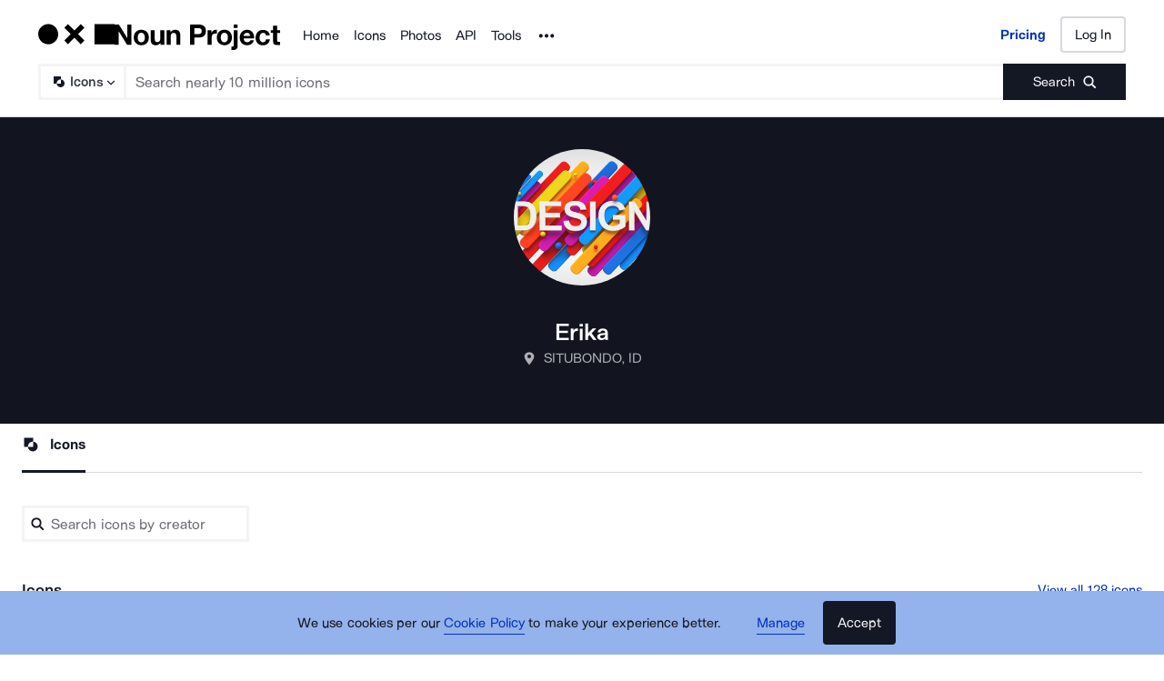

--- FILE ---
content_type: text/html; charset=utf-8
request_url: https://thenounproject.com/creator/akun1thenounproject/
body_size: 34847
content:
<!DOCTYPE html><html lang="en"><head><meta charSet="utf-8"/><meta name="viewport" content="width=device-width"/><meta name="next-head-count" content="2"/><link rel="preload" href="https://static.production.thenounproject.com/fonts/Arbeit-Regular.woff2" as="font" type="font/woff2" crossorigin="anonymous"/><link rel="preload" href="https://static.production.thenounproject.com/fonts/Arbeit-SemiBold.woff2" as="font" type="font/woff2" crossorigin="anonymous"/><link rel="apple-touch-icon" sizes="180x180" href="/apple-touch-icon.png"/><link rel="icon" type="image/png" href="/favicon-32x32.png" sizes="32x32"/><link rel="icon" type="image/png" href="/favicon-16x16.png" sizes="16x16"/><link rel="shortcut icon" href="/favicon.ico"/><link rel="mask-icon" href="/safari-pinned-tab.svg" color="#000000"/><link rel="manifest" href="/manifest.json"/><link data-react-helmet="true" rel="canonical" href="https://thenounproject.com/creator/akun1thenounproject/"/><meta data-react-helmet="true" name="description" content="Browse 128 free vector and PNG icons by Erika at Noun Project. Find the perfect royalty free images for your next project."/><meta data-react-helmet="true" name="robots" content="index,follow,max-image-preview:large"/><meta data-react-helmet="true" property="og:url" content="https://thenounproject.com/creator/akun1thenounproject/"/><meta data-react-helmet="true" property="og:title" content="Free Icons by Erika - Noun Project"/><meta data-react-helmet="true" property="og:description" content="Browse 128 free vector and PNG icons by Erika at Noun Project. Find the perfect royalty free images for your next project."/><meta data-react-helmet="true" property="og:site_name" content="The Noun Project"/><meta data-react-helmet="true" property="og:type" content="website"/><meta data-react-helmet="true" property="og:image" content="https://static.thenounproject.com/avatars/8654897/resized/260/260/d296b5b11d7cd2e689586c27f448d459.png"/><meta data-react-helmet="true" property="og:image:secure_url" content="https://static.thenounproject.com/avatars/8654897/resized/260/260/d296b5b11d7cd2e689586c27f448d459.png"/><meta data-react-helmet="true" property="og:image:type" content="image/png"/><meta data-react-helmet="true" property="og:image:alt" content="Erika avatar"/><meta data-react-helmet="true" name="twitter:card" content="summary"/><meta data-react-helmet="true" name="twitter:site" content="@nounproject"/><meta data-react-helmet="true" name="twitter:title" content="Free Icons by Erika - Noun Project"/><meta data-react-helmet="true" name="twitter:description" content="Browse 128 free vector and PNG icons by Erika at Noun Project. Find the perfect royalty free images for your next project."/><meta data-react-helmet="true" name="twitter:domain" content="https://thenounproject.com"/><meta data-react-helmet="true" name="twitter:image:src" content="https://static.thenounproject.com/avatars/8654897/resized/260/260/d296b5b11d7cd2e689586c27f448d459.png"/><meta data-react-helmet="true" name="twitter:image:alt" content="Erika avatar"/><script data-react-helmet="true" class="structured-data-list" type="application/ld+json">{"@context":"https://schema.org","@type":"Person","title":"Free Icons by Erika - Noun Project","name":"Erika","image":"https://static.thenounproject.com/avatars/8654897/resized/260/260/d296b5b11d7cd2e689586c27f448d459.png","sameAs":[],"description":"Browse 128 free vector and PNG icons by Erika at Noun Project. Find the perfect royalty free images for your next project.","contentUrl":"https://thenounproject.com/creator/akun1thenounproject/"}</script><title data-react-helmet="true">Free Icons by Erika - Noun Project</title><noscript data-n-css=""></noscript><script defer="" nomodule="" src="/_next/static/chunks/polyfills-42372ed130431b0a.js"></script><script src="/_next/static/chunks/webpack-81dc50d32cf32cc1.js" defer=""></script><script src="/_next/static/chunks/framework-73fb969e29bb8b73.js" defer=""></script><script src="/_next/static/chunks/main-6eff636f279ad8f3.js" defer=""></script><script src="/_next/static/chunks/pages/_app-48b39bdab770d7dd.js" defer=""></script><script src="/_next/static/chunks/4593-3f47f2d4c0d27c74.js" defer=""></script><script src="/_next/static/chunks/9607-27a5c2e8e57248a3.js" defer=""></script><script src="/_next/static/chunks/2404-143f7945408e7ba9.js" defer=""></script><script src="/_next/static/chunks/9995-04b79cfa793f3732.js" defer=""></script><script src="/_next/static/chunks/pages/creator/%5Busername%5D-f9ed71b0844743e2.js" defer=""></script><script src="/_next/static/MJzy4yJGmQxKN2CkwMEYb/_buildManifest.js" defer=""></script><script src="/_next/static/MJzy4yJGmQxKN2CkwMEYb/_ssgManifest.js" defer=""></script><style data-styled="" data-styled-version="5.3.5">html,body,div,span,applet,object,iframe,h1,h2,h3,h4,h5,h6,p,blockquote,pre,a,abbr,acronym,address,big,cite,code,del,dfn,em,img,ins,kbd,q,s,samp,small,strike,strong,sub,sup,tt,var,b,u,i,center,dl,dt,dd,ol,ul,li,fieldset,form,label,legend,table,caption,tbody,tfoot,thead,tr,th,td,article,aside,canvas,details,embed,figure,figcaption,footer,header,hgroup,main,menu,nav,output,ruby,section,summary,time,mark,audio,video{margin:0;padding:0;border:0;font-size:100%;font:inherit;vertical-align:baseline;}/*!sc*/
article,aside,details,figcaption,figure,footer,header,hgroup,main,menu,nav,section{display:block;}/*!sc*/
*[hidden]{display:none;}/*!sc*/
body{line-height:1;}/*!sc*/
ol,ul{list-style:none;}/*!sc*/
blockquote,q{quotes:none;}/*!sc*/
blockquote:before,blockquote:after,q:before,q:after{content:'';content:none;}/*!sc*/
table{border-collapse:collapse;border-spacing:0;}/*!sc*/
data-styled.g1[id="sc-global-hFERgw1"]{content:"sc-global-hFERgw1,"}/*!sc*/
.fzQinb{color:inherit;-webkit-text-decoration:underline;text-decoration:underline;}/*!sc*/
data-styled.g3[id="Typography__A-sc-ph9m06-1"]{content:"fzQinb,"}/*!sc*/
.hBeogz{color:inherit;}/*!sc*/
data-styled.g6[id="Typography__P-sc-ph9m06-4"]{content:"hBeogz,"}/*!sc*/
.dORrwd{width:100%;margin-left:auto;margin-right:auto;display:-webkit-box;display:-webkit-flex;display:-ms-flexbox;display:flex;min-height:100vh;-webkit-flex-direction:column;-ms-flex-direction:column;flex-direction:column;}/*!sc*/
data-styled.g12[id="Layout-sc-uiz3zt-0"]{content:"dORrwd,"}/*!sc*/
.ccaflO{display:-webkit-box;display:-webkit-flex;display:-ms-flexbox;display:flex;-webkit-flex-direction:column;-ms-flex-direction:column;flex-direction:column;-webkit-flex:1 1 auto;-ms-flex:1 1 auto;flex:1 1 auto;}/*!sc*/
data-styled.g13[id="Layout__StyledContentWrapper-sc-uiz3zt-1"]{content:"ccaflO,"}/*!sc*/
.jYoil{width:100%;padding-left:0.9375rem;padding-right:0.9375rem;width:100vw;position:relative;left:50%;right:50%;margin-left:-50vw;margin-right:-50vw;}/*!sc*/
@media (min-width:48rem){.jYoil{padding-left:1.25rem;padding-right:1.25rem;}}/*!sc*/
@media (min-width:75rem){.jYoil{padding-left:1.5rem;padding-right:1.5rem;}}/*!sc*/
data-styled.g14[id="Layout__Section-sc-uiz3zt-2"]{content:"jYoil,"}/*!sc*/
.hcvsRq{background-color:#141824;color:#ffffff;}/*!sc*/
.hcvsRq .Typography__A-sc-ph9m06-1,.hcvsRq .Typography__ButtonLink-sc-ph9m06-2,.hcvsRq .Typography__A-sc-ph9m06-1:active,.hcvsRq .Typography__ButtonLink-sc-ph9m06-2:active,.hcvsRq .Typography__A-sc-ph9m06-1:hover,.hcvsRq .Typography__ButtonLink-sc-ph9m06-2:hover,.hcvsRq .Typography__A-sc-ph9m06-1:visited,.hcvsRq .Typography__ButtonLink-sc-ph9m06-2:visited{color:#BABABA;}/*!sc*/
data-styled.g15[id="Layout__SectionDark-sc-uiz3zt-3"]{content:"hcvsRq,"}/*!sc*/
@font-face{font-family:"ArbeitRegular";font-display:swap;font-style:normal;src:url("https://static.production.thenounproject.com/fonts/Arbeit-Regular.woff2") format("woff2");}/*!sc*/
@font-face{font-family:"ArbeitRegular";font-display:swap;font-style:italic;src:url("https://static.production.thenounproject.com/fonts/Arbeit-RegularItalic.woff2") format("woff2");}/*!sc*/
@font-face{font-family:"ArbeitMedium";font-display:swap;font-style:normal;src:url("https://static.production.thenounproject.com/fonts/Arbeit-SemiBold.woff2") format("woff2");}/*!sc*/
@font-face{font-family:"ArbeitMedium";font-display:swap;font-style:italic;src:url("https://static.production.thenounproject.com/fonts/Arbeit-SemiBoldItalic.woff2") format("woff2");}/*!sc*/
@font-face{font-family:"ArbeitBold";font-display:swap;src:url("https://static.production.thenounproject.com/fonts/Arbeit-Bold.woff2") format("woff2");}/*!sc*/
@font-face{font-family:"The-Noun-Project-UI";src:url("https://static.production.thenounproject.com/fonts/The-Noun-Project-UI.woff");font-weight:300;font-style:normal;}/*!sc*/
html{box-sizing:border-box;font-size:100%;}/*!sc*/
body{overflow-x:hidden;}/*!sc*/
*,*:before,*:after{box-sizing:inherit;}/*!sc*/
*{word-spacing:0.1em;}/*!sc*/
body{font-family:"ArbeitMedium","Helvetica",Arial,sans-serif;-webkit-font-smoothing:antialiased;font-size:0.8125rem;line-height:0.9375rem;}/*!sc*/
@media (min-width:48rem){body{font-size:0.8125rem;line-height:1.03125rem;}}/*!sc*/
@media (max-width:47.9375rem){.show-lg{display:none;}}/*!sc*/
@media (min-width:48rem){.show-sm{display:none;}}/*!sc*/
data-styled.g18[id="sc-global-iNtAzm1"]{content:"sc-global-iNtAzm1,"}/*!sc*/
.dJzBFK{font-family:"ArbeitRegular","Helvetica",Arial,sans-serif;font-size:0.9375rem;line-height:160%;-webkit-letter-spacing:0;-moz-letter-spacing:0;-ms-letter-spacing:0;letter-spacing:0;color:#141824;text-align:center;}/*!sc*/
@media (min-width:48rem){.dJzBFK{font-size:0.9375rem;line-height:160%;-webkit-letter-spacing:0;-moz-letter-spacing:0;-ms-letter-spacing:0;letter-spacing:0;}}/*!sc*/
@media (min-width:75rem){.dJzBFK{font-size:0.9375rem;line-height:160%;-webkit-letter-spacing:0;-moz-letter-spacing:0;-ms-letter-spacing:0;letter-spacing:0;}}/*!sc*/
@media (min-height:0rem) and (max-height:62.5rem){@media (min-width:75rem){.dJzBFK{font-size:0.9375rem;line-height:160%;-webkit-letter-spacing:0;-moz-letter-spacing:0;-ms-letter-spacing:0;letter-spacing:0;}}}/*!sc*/
.eJZWsH{font-family:"ArbeitRegular","Helvetica",Arial,sans-serif;font-size:0.9375rem;line-height:160%;-webkit-letter-spacing:0;-moz-letter-spacing:0;-ms-letter-spacing:0;letter-spacing:0;color:#ADAFB3;text-align:left;}/*!sc*/
@media (min-width:48rem){.eJZWsH{font-size:0.9375rem;line-height:160%;-webkit-letter-spacing:0;-moz-letter-spacing:0;-ms-letter-spacing:0;letter-spacing:0;}}/*!sc*/
@media (min-width:75rem){.eJZWsH{font-size:0.9375rem;line-height:160%;-webkit-letter-spacing:0;-moz-letter-spacing:0;-ms-letter-spacing:0;letter-spacing:0;}}/*!sc*/
@media (min-height:0rem) and (max-height:62.5rem){@media (min-width:75rem){.eJZWsH{font-size:0.9375rem;line-height:160%;-webkit-letter-spacing:0;-moz-letter-spacing:0;-ms-letter-spacing:0;letter-spacing:0;}}}/*!sc*/
.kBDQlU{font-family:"ArbeitRegular","Helvetica",Arial,sans-serif;font-size:1rem;line-height:160%;-webkit-letter-spacing:0;-moz-letter-spacing:0;-ms-letter-spacing:0;letter-spacing:0;color:#141824;text-align:left;font-family:"ArbeitBold","Helvetica",Arial,sans-serif;}/*!sc*/
@media (min-width:48rem){.kBDQlU{font-size:1rem;line-height:160%;-webkit-letter-spacing:0;-moz-letter-spacing:0;-ms-letter-spacing:0;letter-spacing:0;}}/*!sc*/
@media (min-width:75rem){.kBDQlU{font-size:1rem;line-height:160%;-webkit-letter-spacing:0;-moz-letter-spacing:0;-ms-letter-spacing:0;letter-spacing:0;}}/*!sc*/
@media (min-height:0rem) and (max-height:62.5rem){@media (min-width:75rem){.kBDQlU{font-size:1rem;line-height:160%;-webkit-letter-spacing:0;-moz-letter-spacing:0;-ms-letter-spacing:0;letter-spacing:0;}}}/*!sc*/
.csDjlK{font-family:"ArbeitRegular","Helvetica",Arial,sans-serif;font-size:1rem;line-height:160%;-webkit-letter-spacing:0;-moz-letter-spacing:0;-ms-letter-spacing:0;letter-spacing:0;color:#141824;text-align:left;}/*!sc*/
@media (min-width:48rem){.csDjlK{font-size:1rem;line-height:160%;-webkit-letter-spacing:0;-moz-letter-spacing:0;-ms-letter-spacing:0;letter-spacing:0;}}/*!sc*/
@media (min-width:75rem){.csDjlK{font-size:1rem;line-height:160%;-webkit-letter-spacing:0;-moz-letter-spacing:0;-ms-letter-spacing:0;letter-spacing:0;}}/*!sc*/
@media (min-height:0rem) and (max-height:62.5rem){@media (min-width:75rem){.csDjlK{font-size:1rem;line-height:160%;-webkit-letter-spacing:0;-moz-letter-spacing:0;-ms-letter-spacing:0;letter-spacing:0;}}}/*!sc*/
data-styled.g22[id="styles__StyledBodyText-sc-fp239f-0"]{content:"dJzBFK,eJZWsH,kBDQlU,csDjlK,"}/*!sc*/
@media (min-width:48rem){.gPZCCw{display:none;}}/*!sc*/
@media (min-width:0rem) and (max-width:47.9375rem){.bZYWJo{display:none;}}/*!sc*/
data-styled.g24[id="styles__HiddenContainer-sc-1k7v3iz-0"]{content:"gPZCCw,bZYWJo,"}/*!sc*/
.iUtqTK{cursor:pointer;background:transparent;-webkit-text-decoration:none;text-decoration:none;-webkit-transition:all 250ms cubic-bezier(0.4,0,0.2,1) 0ms;transition:all 250ms cubic-bezier(0.4,0,0.2,1) 0ms;-webkit-align-items:center;-webkit-box-align:center;-ms-flex-align:center;align-items:center;border-bottom:none;-webkit-transition:all 250ms cubic-bezier(0.4,0,0.2,1) 0ms;transition:all 250ms cubic-bezier(0.4,0,0.2,1) 0ms;display:inline-block;border:none;padding:0;margin:0;font-family:"ArbeitRegular","Helvetica",Arial,sans-serif;font-size:0.9375rem;line-height:160%;-webkit-letter-spacing:0;-moz-letter-spacing:0;-ms-letter-spacing:0;letter-spacing:0;border-bottom-color:#0533B8;color:#0533B8;}/*!sc*/
.iUtqTK svg{margin-right:0.5rem;height:1.5rem;}/*!sc*/
.iUtqTK svg path{-webkit-transition:all 250ms cubic-bezier(0.4,0,0.2,1) 0ms;transition:all 250ms cubic-bezier(0.4,0,0.2,1) 0ms;}/*!sc*/
.iUtqTK > span{padding-bottom:0.203125rem;border-bottom-style:solid;border-bottom-width:0.0625rem;-webkit-transition:all 250ms cubic-bezier(0.4,0,0.2,1) 0ms;transition:all 250ms cubic-bezier(0.4,0,0.2,1) 0ms;}/*!sc*/
@media (min-width:48rem){.iUtqTK{font-size:0.9375rem;line-height:160%;-webkit-letter-spacing:0;-moz-letter-spacing:0;-ms-letter-spacing:0;letter-spacing:0;}}/*!sc*/
@media (min-width:75rem){.iUtqTK{font-size:0.9375rem;line-height:160%;-webkit-letter-spacing:0;-moz-letter-spacing:0;-ms-letter-spacing:0;letter-spacing:0;}}/*!sc*/
@media (min-height:0rem) and (max-height:62.5rem){@media (min-width:75rem){.iUtqTK{font-size:0.9375rem;line-height:160%;-webkit-letter-spacing:0;-moz-letter-spacing:0;-ms-letter-spacing:0;letter-spacing:0;}}}/*!sc*/
.iUtqTK > span{border-bottom-color:#0533B8;}/*!sc*/
.iUtqTK svg path{fill:#0533B8;}/*!sc*/
.iUtqTK:hover{border-bottom-color:#527DFA;color:#527DFA;}/*!sc*/
.iUtqTK:hover > span{border-bottom-color:#527DFA;}/*!sc*/
.iUtqTK:hover svg path{fill:#527DFA;}/*!sc*/
.iUtqTK:active{border-bottom-color:#15346F;color:#15346F;}/*!sc*/
.iUtqTK:active > span{border-bottom-color:#15346F;}/*!sc*/
.iUtqTK:visited{border-bottom-color:#0533B8;color:#0533B8;}/*!sc*/
.iUtqTK:visited > span{border-bottom-color:#0533B8;}/*!sc*/
.iUtqTK:visited:hover{border-bottom-color:#527DFA;color:#527DFA;}/*!sc*/
.iUtqTK:visited:hover > span{border-bottom-color:#527DFA;}/*!sc*/
.iUtqTK:visited:hover svg path{fill:#527DFA;}/*!sc*/
.iUtqTK[aria-disabled="true"]{pointer-events:none;color:#ADAFB3;border-bottom-color:#ADAFB3;}/*!sc*/
.iUtqTK[aria-disabled="true"] > span{border-bottom-color:#ADAFB3;}/*!sc*/
.iUtqTK:focus:not(:focus-visible){outline:none;box-shadow:none;border-top:none;border-right:none;border-left:none;}/*!sc*/
.iUtqTK:focus{box-shadow: 0 0 0 3px #288FF0;outline:none;}/*!sc*/
.htSzrE{cursor:pointer;background:transparent;-webkit-text-decoration:none;text-decoration:none;-webkit-transition:all 250ms cubic-bezier(0.4,0,0.2,1) 0ms;transition:all 250ms cubic-bezier(0.4,0,0.2,1) 0ms;-webkit-align-items:center;-webkit-box-align:center;-ms-flex-align:center;align-items:center;border-bottom:none;-webkit-transition:all 250ms cubic-bezier(0.4,0,0.2,1) 0ms;transition:all 250ms cubic-bezier(0.4,0,0.2,1) 0ms;display:inline-block;font-family:"ArbeitRegular","Helvetica",Arial,sans-serif;font-size:0.9375rem;line-height:160%;-webkit-letter-spacing:0;-moz-letter-spacing:0;-ms-letter-spacing:0;letter-spacing:0;border-bottom-color:transparent;color:#F4F4F6;}/*!sc*/
.htSzrE svg{margin-right:0.5rem;height:1.5rem;}/*!sc*/
.htSzrE svg path{-webkit-transition:all 250ms cubic-bezier(0.4,0,0.2,1) 0ms;transition:all 250ms cubic-bezier(0.4,0,0.2,1) 0ms;}/*!sc*/
.htSzrE > span{padding-bottom:0.203125rem;border-bottom-style:solid;border-bottom-width:0.0625rem;-webkit-transition:all 250ms cubic-bezier(0.4,0,0.2,1) 0ms;transition:all 250ms cubic-bezier(0.4,0,0.2,1) 0ms;}/*!sc*/
@media (min-width:48rem){.htSzrE{font-size:0.9375rem;line-height:160%;-webkit-letter-spacing:0;-moz-letter-spacing:0;-ms-letter-spacing:0;letter-spacing:0;}}/*!sc*/
@media (min-width:75rem){.htSzrE{font-size:0.9375rem;line-height:160%;-webkit-letter-spacing:0;-moz-letter-spacing:0;-ms-letter-spacing:0;letter-spacing:0;}}/*!sc*/
@media (min-height:0rem) and (max-height:62.5rem){@media (min-width:75rem){.htSzrE{font-size:0.9375rem;line-height:160%;-webkit-letter-spacing:0;-moz-letter-spacing:0;-ms-letter-spacing:0;letter-spacing:0;}}}/*!sc*/
.htSzrE > span{border-bottom-color:transparent;}/*!sc*/
.htSzrE svg path{fill:#F4F4F6;}/*!sc*/
.htSzrE:hover{border-bottom-color:#F4F4F6;color:#F4F4F6;}/*!sc*/
.htSzrE:hover > span{border-bottom-color:#F4F4F6;}/*!sc*/
.htSzrE:hover svg path{fill:#F4F4F6;}/*!sc*/
.htSzrE:active{border-bottom-color:#575861;color:#ADAFB3;}/*!sc*/
.htSzrE:visited{border-bottom-color:transparent;color:#F4F4F6;}/*!sc*/
.htSzrE:visited:hover{border-bottom-color:#F4F4F6;color:#F4F4F6;}/*!sc*/
.htSzrE:visited:hover > span{border-bottom-color:#F4F4F6;}/*!sc*/
.htSzrE:visited:hover svg path{fill:#F4F4F6;}/*!sc*/
.htSzrE[aria-disabled="true"]{pointer-events:none;color:#ADAFB3;border-bottom-color:#ADAFB3;}/*!sc*/
.htSzrE[aria-disabled="true"] > span{border-bottom-color:#ADAFB3;}/*!sc*/
.htSzrE:focus:not(:focus-visible){outline:none;box-shadow:none;border-top:none;border-right:none;border-left:none;}/*!sc*/
.htSzrE:focus{box-shadow: 0 0 0 3px #288FF0;outline:none;}/*!sc*/
data-styled.g25[id="styles__LinkElement-sc-bw4il8-0"]{content:"iUtqTK,htSzrE,"}/*!sc*/
.XLljf{position:relative;z-index:9999;-webkit-transition:all 0.3s ease;transition:all 0.3s ease;text-align:center;overflow:hidden;width:100%;height:3rem;padding-top:0.6875rem;padding-right:1.25rem;padding-bottom:0.6875rem;padding-left:3.25rem;display:-webkit-box;display:-webkit-flex;display:-ms-flexbox;display:flex;-webkit-box-pack:justify;-webkit-justify-content:space-between;-ms-flex-pack:justify;justify-content:space-between;-webkit-align-items:center;-webkit-box-align:center;-ms-flex-align:center;align-items:center;background-color:#94B2EB;}/*!sc*/
.XLljf a{cursor:pointer;background:transparent;-webkit-text-decoration:none;text-decoration:none;-webkit-transition:all 250ms cubic-bezier(0.4,0,0.2,1) 0ms;transition:all 250ms cubic-bezier(0.4,0,0.2,1) 0ms;-webkit-align-items:center;-webkit-box-align:center;-ms-flex-align:center;align-items:center;border-bottom-style:solid;border-bottom-width:0.0625rem;-webkit-transition:all 250ms cubic-bezier(0.4,0,0.2,1) 0ms;transition:all 250ms cubic-bezier(0.4,0,0.2,1) 0ms;display:-webkit-inline-box;display:-webkit-inline-flex;display:-ms-inline-flexbox;display:inline-flex;font-family:"ArbeitRegular","Helvetica",Arial,sans-serif;font-size:0.9375rem;line-height:160%;-webkit-letter-spacing:0;-moz-letter-spacing:0;-ms-letter-spacing:0;letter-spacing:0;border-bottom-color:#0533B8;color:#0533B8;}/*!sc*/
.XLljf a svg{margin-right:0.5rem;height:1.5rem;}/*!sc*/
.XLljf a svg path{-webkit-transition:all 250ms cubic-bezier(0.4,0,0.2,1) 0ms;transition:all 250ms cubic-bezier(0.4,0,0.2,1) 0ms;}/*!sc*/
@media (min-width:48rem){.XLljf a{font-size:0.9375rem;line-height:160%;-webkit-letter-spacing:0;-moz-letter-spacing:0;-ms-letter-spacing:0;letter-spacing:0;}}/*!sc*/
@media (min-width:75rem){.XLljf a{font-size:0.9375rem;line-height:160%;-webkit-letter-spacing:0;-moz-letter-spacing:0;-ms-letter-spacing:0;letter-spacing:0;}}/*!sc*/
@media (min-height:0rem) and (max-height:62.5rem){@media (min-width:75rem){.XLljf a{font-size:0.9375rem;line-height:160%;-webkit-letter-spacing:0;-moz-letter-spacing:0;-ms-letter-spacing:0;letter-spacing:0;}}}/*!sc*/
.XLljf a > span{border-bottom-color:#0533B8;}/*!sc*/
.XLljf a svg path{fill:#0533B8;}/*!sc*/
.XLljf a:hover{border-bottom-color:#527DFA;color:#527DFA;}/*!sc*/
.XLljf a:hover > span{border-bottom-color:#527DFA;}/*!sc*/
.XLljf a:hover svg path{fill:#527DFA;}/*!sc*/
.XLljf a:active{border-bottom-color:#15346F;color:#15346F;}/*!sc*/
.XLljf a:active > span{border-bottom-color:#15346F;}/*!sc*/
.XLljf a:visited{border-bottom-color:#D8D8DF;color:#575861;}/*!sc*/
.XLljf a:visited > span{border-bottom-color:#D8D8DF;}/*!sc*/
.XLljf a:visited:hover{border-bottom-color:#527DFA;color:#527DFA;}/*!sc*/
.XLljf a:visited:hover > span{border-bottom-color:#527DFA;}/*!sc*/
.XLljf a:visited:hover svg path{fill:#527DFA;}/*!sc*/
.XLljf a[aria-disabled="true"]{pointer-events:none;color:#ADAFB3;border-bottom-color:#ADAFB3;}/*!sc*/
.XLljf a[aria-disabled="true"] > span{border-bottom-color:#ADAFB3;}/*!sc*/
.XLljf a:focus:not(:focus-visible){outline:none;box-shadow:none;border-top:none;border-right:none;border-left:none;}/*!sc*/
.XLljf a:focus{box-shadow: 0 0 0 3px #288FF0;outline:none;}/*!sc*/
.XLljf .BodyText-sc-1t3qquf-0 svg{width:1.25rem;height:1.25rem;margin:0 0.5rem 0 0;}/*!sc*/
.XLljf .BodyText-sc-1t3qquf-0 svg path{fill:#141824;}/*!sc*/
.XLljf + section#site-header{margin-top:3rem;}/*!sc*/
.XLljf .BodyText-sc-1t3qquf-0{width:100%;display:-webkit-box;display:-webkit-flex;display:-ms-flexbox;display:flex;-webkit-align-items:center;-webkit-box-align:center;-ms-flex-align:center;align-items:center;-webkit-box-pack:center;-webkit-justify-content:center;-ms-flex-pack:center;justify-content:center;}/*!sc*/
data-styled.g27[id="styles__Banner-sc-1i97oqd-1"]{content:"XLljf,"}/*!sc*/
.fCuCGI{width:16px;height:16px;}/*!sc*/
.fCuCGI.fCuCGI.fCuCGI path,.fCuCGI.fCuCGI.fCuCGI use,.fCuCGI.fCuCGI.fCuCGI g,.fCuCGI.fCuCGI.fCuCGI circle{fill:#373B45;}/*!sc*/
.tRBdE{width:16px;height:16px;}/*!sc*/
data-styled.g28[id="BaseIcon__Svg-sc-oq1ol6-0"]{content:"fCuCGI,tRBdE,"}/*!sc*/
.dnGksR{text-align:center;height:8rem;background-color:transparent;}/*!sc*/
data-styled.g29[id="ScrollToPinned__ScrollPlaceholderStyled-sc-19tb17p-0"]{content:"dnGksR,"}/*!sc*/
.cTgNn{position:fixed;left:0px;right:0rem;z-index:1000;padding:1.125rem;background-color:#FFFFFF;border-bottom:solid 0.0625rem #D8D8DF;top:0rem;padding-bottom:1.125rem;}/*!sc*/
data-styled.g30[id="ScrollToPinned__ScrollToPinnedStyled-sc-19tb17p-1"]{content:"cTgNn,"}/*!sc*/
.fFhgCG{width:100%;max-width:85.375rem;margin:0px auto;}/*!sc*/
data-styled.g31[id="ScrollToPinned__ScrolledToPinnedInnerStyled-sc-19tb17p-2"]{content:"fFhgCG,"}/*!sc*/
.jRCnen,.jRCnen:visited{font-family:"ArbeitRegular","Helvetica",Arial,sans-serif;border:none;background:none;-webkit-text-decoration:none;text-decoration:none;padding:0;margin:0;-webkit-transition:all 0.6s;transition:all 0.6s;cursor:pointer;display:-webkit-inline-box;display:-webkit-inline-flex;display:-ms-inline-flexbox;display:inline-flex;-webkit-align-items:center;-webkit-box-align:center;-ms-flex-align:center;align-items:center;white-space:nowrap;width:auto;-webkit-box-pack:center;-webkit-justify-content:center;-ms-flex-pack:center;justify-content:center;border-radius:0.25rem;height:3rem;font-size:0.9375rem;line-height:0.9375rem;padding-left:1rem;padding-right:1rem;background:#141824;color:#F4F4F6;}/*!sc*/
.jRCnen svg,.jRCnen:visited svg{position:relative;top:0.0625rem;width:0.75rem;height:0.75rem;margin-right:0.5rem;}/*!sc*/
.jRCnen svg path,.jRCnen:visited svg path,.jRCnen svg use,.jRCnen:visited svg use,.jRCnen svg g,.jRCnen:visited svg g,.jRCnen svg circle,.jRCnen:visited svg circle{-webkit-transition:all 0.6s;transition:all 0.6s;}/*!sc*/
.jRCnen span,.jRCnen:visited span{display:-webkit-box;display:-webkit-flex;display:-ms-flexbox;display:flex;}/*!sc*/
.jRCnen:focus,.jRCnen:visited:focus{-webkit-transition:all 0.6s;transition:all 0.6s;box-shadow: 0 0 0 3px #288FF0;outline:none;}/*!sc*/
.jRCnen .Processing__Image-sc-1iud04y-0,.jRCnen:visited .Processing__Image-sc-1iud04y-0{top:0.0625rem;}/*!sc*/
.jRCnen svg path,.jRCnen:visited svg path,.jRCnen svg use,.jRCnen:visited svg use,.jRCnen svg g,.jRCnen:visited svg g,.jRCnen svg circle,.jRCnen:visited svg circle{fill:#F4F4F6;}/*!sc*/
.jRCnen:hover,.jRCnen:visited:hover{background:#77797F;box-shadow:none;}/*!sc*/
.jRCnen:hover svg path,.jRCnen:visited:hover svg path,.jRCnen:hover svg use,.jRCnen:visited:hover svg use,.jRCnen:hover svg g,.jRCnen:visited:hover svg g,.jRCnen:hover svg circle,.jRCnen:visited:hover svg circle{fill:#F4F4F6;}/*!sc*/
.jRCnen:active,.jRCnen:visited:active{background:#E9E9ED;color:#141824;box-shadow:none;border:none;outline:none;}/*!sc*/
.jRCnen:active svg path,.jRCnen:visited:active svg path,.jRCnen:active svg use,.jRCnen:visited:active svg use,.jRCnen:active svg g,.jRCnen:visited:active svg g,.jRCnen:active svg circle,.jRCnen:visited:active svg circle{-webkit-transition:all 0.6s;transition:all 0.6s;fill:#141824;}/*!sc*/
.jRCnen:active:hover,.jRCnen:visited:active:hover{background:#040407;color:#F4F4F6;box-shadow:none;border:none;outline:none;}/*!sc*/
.jRCnen:active:hover svg path,.jRCnen:visited:active:hover svg path,.jRCnen:active:hover svg use,.jRCnen:visited:active:hover svg use,.jRCnen:active:hover svg g,.jRCnen:visited:active:hover svg g,.jRCnen:active:hover svg circle,.jRCnen:visited:active:hover svg circle{fill:#F4F4F6;}/*!sc*/
.fWpTlg,.fWpTlg:visited{font-family:"ArbeitRegular","Helvetica",Arial,sans-serif;border:none;background:none;-webkit-text-decoration:none;text-decoration:none;padding:0;margin:0;-webkit-transition:all 0.6s;transition:all 0.6s;cursor:pointer;display:-webkit-inline-box;display:-webkit-inline-flex;display:-ms-inline-flexbox;display:inline-flex;-webkit-align-items:center;-webkit-box-align:center;-ms-flex-align:center;align-items:center;white-space:nowrap;width:auto;-webkit-box-pack:center;-webkit-justify-content:center;-ms-flex-pack:center;justify-content:center;border-radius:0.25rem;height:3rem;font-size:0.9375rem;line-height:0.9375rem;padding-left:1rem;padding-right:1rem;background:transparent;color:#141824;box-shadow:inset 0px 0px 0px 2px #D8D8DF;}/*!sc*/
.fWpTlg svg,.fWpTlg:visited svg{position:relative;top:0.0625rem;width:0.75rem;height:0.75rem;margin-right:0.5rem;}/*!sc*/
.fWpTlg svg path,.fWpTlg:visited svg path,.fWpTlg svg use,.fWpTlg:visited svg use,.fWpTlg svg g,.fWpTlg:visited svg g,.fWpTlg svg circle,.fWpTlg:visited svg circle{-webkit-transition:all 0.6s;transition:all 0.6s;}/*!sc*/
.fWpTlg span,.fWpTlg:visited span{display:-webkit-box;display:-webkit-flex;display:-ms-flexbox;display:flex;}/*!sc*/
.fWpTlg:focus,.fWpTlg:visited:focus{-webkit-transition:all 0.6s;transition:all 0.6s;box-shadow: 0 0 0 3px #288FF0;outline:none;}/*!sc*/
.fWpTlg .Processing__Image-sc-1iud04y-0,.fWpTlg:visited .Processing__Image-sc-1iud04y-0{top:0.0625rem;}/*!sc*/
.fWpTlg svg path,.fWpTlg:visited svg path,.fWpTlg svg use,.fWpTlg:visited svg use,.fWpTlg svg g,.fWpTlg:visited svg g,.fWpTlg svg circle,.fWpTlg:visited svg circle{fill:#141824;}/*!sc*/
.fWpTlg:hover,.fWpTlg:visited:hover{background:#DDDDE3;color:#141824;box-shadow:inset 0px 0px 0px 2px #94B2EB;}/*!sc*/
.fWpTlg:focus,.fWpTlg:visited:focus{box-shadow:inset 0px 0px 0px 2px #D8D8DF, 0 0 0 3px #288FF0;}/*!sc*/
.fWpTlg:active,.fWpTlg:visited:active{background:#E9E9ED;color:#141824;box-shadow:none;border:none;outline:none;}/*!sc*/
.fWpTlg:active svg path,.fWpTlg:visited:active svg path,.fWpTlg:active svg use,.fWpTlg:visited:active svg use,.fWpTlg:active svg g,.fWpTlg:visited:active svg g,.fWpTlg:active svg circle,.fWpTlg:visited:active svg circle{-webkit-transition:all 0.6s;transition:all 0.6s;fill:#141824;}/*!sc*/
.fWpTlg:active:hover,.fWpTlg:visited:active:hover{background:#040407;color:#F4F4F6;box-shadow:none;border:none;outline:none;}/*!sc*/
.fWpTlg:active:hover svg path,.fWpTlg:visited:active:hover svg path,.fWpTlg:active:hover svg use,.fWpTlg:visited:active:hover svg use,.fWpTlg:active:hover svg g,.fWpTlg:visited:active:hover svg g,.fWpTlg:active:hover svg circle,.fWpTlg:visited:active:hover svg circle{fill:#F4F4F6;}/*!sc*/
.kogcFq,.kogcFq:visited{font-family:"ArbeitRegular","Helvetica",Arial,sans-serif;border:none;background:none;-webkit-text-decoration:none;text-decoration:none;padding:0;margin:0;-webkit-transition:all 0.6s;transition:all 0.6s;cursor:pointer;display:-webkit-inline-box;display:-webkit-inline-flex;display:-ms-inline-flexbox;display:inline-flex;-webkit-align-items:center;-webkit-box-align:center;-ms-flex-align:center;align-items:center;white-space:nowrap;width:5.9375rem;-webkit-box-pack:center;-webkit-justify-content:center;-ms-flex-pack:center;justify-content:center;border-radius:0.25rem;height:2.5rem;font-size:0.8125rem;line-height:0.8125rem;padding-left:0.875rem;padding-right:0.875rem;background:#F4F4F6;color:#121520;}/*!sc*/
.kogcFq svg,.kogcFq:visited svg{position:relative;top:0.0625rem;width:0.75rem;height:0.75rem;margin-right:0.5rem;}/*!sc*/
.kogcFq svg path,.kogcFq:visited svg path,.kogcFq svg use,.kogcFq:visited svg use,.kogcFq svg g,.kogcFq:visited svg g,.kogcFq svg circle,.kogcFq:visited svg circle{-webkit-transition:all 0.6s;transition:all 0.6s;}/*!sc*/
.kogcFq span,.kogcFq:visited span{display:-webkit-box;display:-webkit-flex;display:-ms-flexbox;display:flex;}/*!sc*/
.kogcFq:focus,.kogcFq:visited:focus{-webkit-transition:all 0.6s;transition:all 0.6s;box-shadow: 0 0 0 3px #288FF0;outline:none;}/*!sc*/
.kogcFq .Processing__Image-sc-1iud04y-0,.kogcFq:visited .Processing__Image-sc-1iud04y-0{top:0.0625rem;}/*!sc*/
.kogcFq svg path,.kogcFq:visited svg path,.kogcFq svg use,.kogcFq:visited svg use,.kogcFq svg g,.kogcFq:visited svg g,.kogcFq svg circle,.kogcFq:visited svg circle{fill:#141824;}/*!sc*/
.kogcFq:hover,.kogcFq:visited:hover{background:#575861;box-shadow:none;color:#F4F4F6;}/*!sc*/
.kogcFq:hover svg path,.kogcFq:visited:hover svg path,.kogcFq:hover svg use,.kogcFq:visited:hover svg use,.kogcFq:hover svg g,.kogcFq:visited:hover svg g,.kogcFq:hover svg circle,.kogcFq:visited:hover svg circle{fill:#F4F4F6;}/*!sc*/
.kogcFq:active,.kogcFq:visited:active{background:#040407;color:#F4F4F6;box-shadow:none;border:none;outline:none;}/*!sc*/
.kogcFq:active svg path,.kogcFq:visited:active svg path,.kogcFq:active svg use,.kogcFq:visited:active svg use,.kogcFq:active svg g,.kogcFq:visited:active svg g,.kogcFq:active svg circle,.kogcFq:visited:active svg circle{-webkit-transition:all 0.6s;transition:all 0.6s;fill:#F4F4F6;}/*!sc*/
.kogcFq:active:hover,.kogcFq:visited:active:hover{background:#E9E9ED;color:#141824;box-shadow:none;border:none;outline:none;}/*!sc*/
.kogcFq:active:hover svg path,.kogcFq:visited:active:hover svg path,.kogcFq:active:hover svg use,.kogcFq:visited:active:hover svg use,.kogcFq:active:hover svg g,.kogcFq:visited:active:hover svg g,.kogcFq:active:hover svg circle,.kogcFq:visited:active:hover svg circle{fill:#141824;}/*!sc*/
data-styled.g32[id="styles__StyledButton-sc-15hrzrc-0"]{content:"jRCnen,fWpTlg,kogcFq,"}/*!sc*/
.iHQntV{background:none;border:none;padding:0;margin:0;font:inherit;color:inherit;cursor:pointer;outline:none;-webkit-appearance:none;-moz-appearance:none;appearance:none;}/*!sc*/
.iHQntV:focus{outline:3px solid #288FF0;}/*!sc*/
.iHQntV:focus-visible{outline:3px solid #288FF0;}/*!sc*/
.iHQntV:focus:not(:focus-visible){outline:none;}/*!sc*/
data-styled.g33[id="styles__UnstyledButton-sc-15hrzrc-1"]{content:"iHQntV,"}/*!sc*/
.bnsowx{position:fixed;z-index:2001;left:0px;top:0px;right:100vw;bottom:0px;background-color:#000000;-webkit-transition:opacity 0.5s ease-in-out;transition:opacity 0.5s ease-in-out;opacity:0;}/*!sc*/
data-styled.g34[id="Shadow__ShadowStyled-sc-re7boy-0"]{content:"bnsowx,"}/*!sc*/
.gXzckx{position:absolute;right:1.1875rem;top:1.1875rem;z-index:1;height:1.625rem;padding:0.3125rem;}/*!sc*/
.gXzckx svg{vertical-align:middle;}/*!sc*/
.gXzckx svg path{fill:#141824;}/*!sc*/
data-styled.g35[id="CloseButton__CloseButtonStyled-sc-1hl87or-0"]{content:"gXzckx,"}/*!sc*/
.cpJkNw{position:fixed;top:0px;bottom:0px;z-index:2001;width:calc(100vw - 2rem);background-color:#FFFFFF;overflow-y:auto;left:-100vw;}/*!sc*/
data-styled.g36[id="panelStyles__PanelStyled-sc-1722ukd-0"]{content:"cpJkNw,"}/*!sc*/
.jyNESA{width:28px;height:40px;}/*!sc*/
.jyNESA.jyNESA.jyNESA path,.jyNESA.jyNESA.jyNESA use,.jyNESA.jyNESA.jyNESA g,.jyNESA.jyNESA.jyNESA circle,.jyNESA.jyNESA.jyNESA rect{fill:#141824;}/*!sc*/
data-styled.g37[id="Hamburger__Image-sc-1tozcif-0"]{content:"jyNESA,"}/*!sc*/
.kecKPy{font-family:"ArbeitBold","Helvetica",Arial,sans-serif;text-align:left;height:5.5rem;padding:0.75rem 1rem;background-color:#F4F4F6;font-size:0.9375rem;color:#141824;display:-webkit-box;display:-webkit-flex;display:-ms-flexbox;display:flex;-webkit-align-items:flex-end;-webkit-box-align:flex-end;-ms-flex-align:flex-end;align-items:flex-end;}/*!sc*/
data-styled.g38[id="MenuTitle__MenuTitleStyled-sc-1foiy0g-0"]{content:"kecKPy,"}/*!sc*/
.jDHcgs{display:inline-block;margin:0rem;padding:0rem;list-style-type:none;}/*!sc*/
data-styled.g39[id="styles__UnstyledListItemStyled-sc-a2zjad-0"]{content:"jDHcgs,"}/*!sc*/
.gXECnr{margin:0rem 0.5rem;}/*!sc*/
data-styled.g40[id="Link__LinkListItemStyled-sc-gvae3h-0"]{content:"gXECnr,"}/*!sc*/
.isGxGM{font-family:"ArbeitRegular","Helvetica",Arial,sans-serif;display:inline-block;-webkit-text-decoration:none;text-decoration:none;line-height:24px;color:#141824;font-size:0.9375rem;border-bottom:solid 1px transparent;-webkit-transition:opacity 0.5s ease;transition:opacity 0.5s ease;}/*!sc*/
.isGxGM:visited{color:#141824;-webkit-text-decoration:none;text-decoration:none;-webkit-transition:opacity 0.5s ease;transition:opacity 0.5s ease;}/*!sc*/
.isGxGM:hover{border-bottom-color:#141824;}/*!sc*/
.isGxGM:focus{outline:3px solid #288FF0;}/*!sc*/
.isGxGM:focus-visible{outline:3px solid #288FF0;}/*!sc*/
.isGxGM:focus:not(:focus-visible){outline:none;}/*!sc*/
data-styled.g41[id="Link__AnchorStyled-sc-gvae3h-1"]{content:"isGxGM,"}/*!sc*/
.dpEHBr{text-align:left;}/*!sc*/
data-styled.g42[id="Menu__MenuStyled-sc-txnedq-0"]{content:"dpEHBr,"}/*!sc*/
.iGzLEA{display:block;margin:0rem;}/*!sc*/
.iGzLEA .Link__AnchorStyled-sc-gvae3h-1{display:block;-webkit-text-decoration:none;text-decoration:none;font-size:0.9375rem;color:#141824;line-height:160%;padding:0.75rem 1rem;border-bottom:solid 0.125rem #F4F4F6;}/*!sc*/
.iGzLEA .Link__AnchorStyled-sc-gvae3h-1:hover{background-color:#DCE5FE;}/*!sc*/
.iGzLEA:last-child .Link__AnchorStyled-sc-gvae3h-1{border:none;}/*!sc*/
data-styled.g43[id="Menu__LinkStyled-sc-txnedq-1"]{content:"iGzLEA,"}/*!sc*/
.cmpYUJ{display:block;margin:0px;}/*!sc*/
.cmpYUJ .Link__AnchorStyled-sc-gvae3h-1{font-size:0.8125rem;color:#0533B8;border-bottom-color:#0533B8;}/*!sc*/
.cmpYUJ .Link__AnchorStyled-sc-gvae3h-1:hover{color:#527DFA;border-bottom-color:#527DFA;}/*!sc*/
.dxTfRp{display:block;margin:0px;}/*!sc*/
.dxTfRp .Link__AnchorStyled-sc-gvae3h-1{font-size:0.8125rem;color:#0533B8;border-bottom-color:#0533B8;}/*!sc*/
.dxTfRp .Link__AnchorStyled-sc-gvae3h-1:hover{color:#042995;border-bottom-color:#042995;}/*!sc*/
data-styled.g44[id="ToolsMenu__LinkStyled-sc-ke1i42-0"]{content:"cmpYUJ,dxTfRp,"}/*!sc*/
.jekMTP{width:24px;height:24px;}/*!sc*/
.dzzuov{width:12px;height:12px;}/*!sc*/
data-styled.g45[id="CaretDown__Image-sc-1miapej-0"]{content:"jekMTP,dzzuov,"}/*!sc*/
.EKilt{width:100%;display:-webkit-box;display:-webkit-flex;display:-ms-flexbox;display:flex;-webkit-align-items:center;-webkit-box-align:center;-ms-flex-align:center;align-items:center;gap:0.375rem;}/*!sc*/
data-styled.g47[id="styles__ControlStyled-sc-1ws1xie-1"]{content:"EKilt,"}/*!sc*/
.jdmrhA{overflow:hidden;max-height:0;-webkit-transition:max-height 0.3s ease-out,padding 0.3s ease-out;transition:max-height 0.3s ease-out,padding 0.3s ease-out;}/*!sc*/
data-styled.g48[id="styles__ContentStyled-sc-1ws1xie-2"]{content:"jdmrhA,"}/*!sc*/
.WJfQR{text-align:left;}/*!sc*/
.WJfQR .styles__ControlStyled-sc-1ws1xie-1{font-family:"ArbeitRegular","Helvetica",Arial,sans-serif;font-size:0.9375rem;line-height:160%;-webkit-letter-spacing:0;-moz-letter-spacing:0;-ms-letter-spacing:0;letter-spacing:0;font-family:"ArbeitRegular","Helvetica",Arial,sans-serif;color:#141824;padding:0.75rem 1rem;border-top:solid 0.125rem #F4F4F6;-webkit-transition:opacity 0.5s ease;transition:opacity 0.5s ease;}/*!sc*/
@media (min-width:48rem){.WJfQR .styles__ControlStyled-sc-1ws1xie-1{font-size:0.9375rem;line-height:160%;-webkit-letter-spacing:0;-moz-letter-spacing:0;-ms-letter-spacing:0;letter-spacing:0;}}/*!sc*/
@media (min-width:75rem){.WJfQR .styles__ControlStyled-sc-1ws1xie-1{font-size:0.9375rem;line-height:160%;-webkit-letter-spacing:0;-moz-letter-spacing:0;-ms-letter-spacing:0;letter-spacing:0;}}/*!sc*/
@media (min-height:0rem) and (max-height:62.5rem){@media (min-width:75rem){.WJfQR .styles__ControlStyled-sc-1ws1xie-1{font-size:0.9375rem;line-height:160%;-webkit-letter-spacing:0;-moz-letter-spacing:0;-ms-letter-spacing:0;letter-spacing:0;}}}/*!sc*/
.WJfQR .styles__ControlStyled-sc-1ws1xie-1:hover{opacity:0.6;background-color:#DCE5FE;}/*!sc*/
.WJfQR .styles__ControlStyled-sc-1ws1xie-1:focus:focus{outline:3px solid #288FF0;}/*!sc*/
.WJfQR .styles__ControlStyled-sc-1ws1xie-1:focus:focus-visible{outline:3px solid #288FF0;}/*!sc*/
.WJfQR .styles__ControlStyled-sc-1ws1xie-1:focus:focus:not(:focus-visible){outline:none;}/*!sc*/
data-styled.g49[id="Tools__ToolsStyled-sc-1pwlvu4-0"]{content:"WJfQR,"}/*!sc*/
.ftcVVL{padding:0.75rem 1rem;}/*!sc*/
data-styled.g50[id="Tools__WrapperStyled-sc-1pwlvu4-1"]{content:"ftcVVL,"}/*!sc*/
.kWpDg{display:-webkit-box;display:-webkit-flex;display:-ms-flexbox;display:flex;-webkit-flex-direction:column;-ms-flex-direction:column;flex-direction:column;gap:1rem;}/*!sc*/
.kWpDg .Link__AnchorStyled-sc-gvae3h-1{font-size:0.9375rem;}/*!sc*/
data-styled.g51[id="Tools__ToolsMenuStyled-sc-1pwlvu4-2"]{content:"kWpDg,"}/*!sc*/
.jOosdU{display:-webkit-box;display:-webkit-flex;display:-ms-flexbox;display:flex;width:100%;height:100%;-webkit-align-items:center;-webkit-box-align:center;-ms-flex-align:center;align-items:center;-webkit-transition:opacity 0.6s ease-in-out;transition:opacity 0.6s ease-in-out;}/*!sc*/
.jOosdU:hover{opacity:0.6;}/*!sc*/
.jOosdU:focus{border:none;outline:none;outline:solid 0.25rem #288FF0;}/*!sc*/
data-styled.g52[id="HomeLink__HomeLinkStyled-sc-1p488c2-0"]{content:"jOosdU,"}/*!sc*/
.cnHHrE{height:2.5rem;cursor:auto;}/*!sc*/
data-styled.g56[id="LoginButton__LoginButtonStyled-sc-lcu5hq-0"]{content:"cnHHrE,"}/*!sc*/
.kqvQrP{display:-webkit-box;display:-webkit-flex;display:-ms-flexbox;display:flex;gap:1.5rem;height:2.5rem;}/*!sc*/
data-styled.g81[id="Row1__Row1Styled-sc-lkpv4f-0"]{content:"kqvQrP,"}/*!sc*/
.hncWTD{-webkit-flex:0 0 1.75rem;-ms-flex:0 0 1.75rem;flex:0 0 1.75rem;}/*!sc*/
data-styled.g82[id="Row1__Col1Styled-sc-lkpv4f-1"]{content:"hncWTD,"}/*!sc*/
.gPwtOq{-webkit-flex:0 0 5.25rem;-ms-flex:0 0 5.25rem;flex:0 0 5.25rem;}/*!sc*/
data-styled.g83[id="Row1__Col2Styled-sc-lkpv4f-2"]{content:"gPwtOq,"}/*!sc*/
.bwbMtj{-webkit-flex:1;-ms-flex:1;flex:1;display:-webkit-box;display:-webkit-flex;display:-ms-flexbox;display:flex;-webkit-box-pack:end;-webkit-justify-content:flex-end;-ms-flex-pack:end;justify-content:flex-end;}/*!sc*/
data-styled.g84[id="Row1__Col3Styled-sc-lkpv4f-3"]{content:"bwbMtj,"}/*!sc*/
.exStwA{position:absolute;z-index:2;top:0px;left:0px;right:0px;}/*!sc*/
data-styled.g85[id="ScrollingResize__ScrollingResizeStyled-sc-ikks9u-0"]{content:"exStwA,"}/*!sc*/
.dqXzhn{-webkit-transition:background-color 0.3s ease;transition:background-color 0.3s ease;}/*!sc*/
data-styled.g89[id="LightBox__LightBoxStyled-sc-cfeae6-2"]{content:"dqXzhn,"}/*!sc*/
.eaLWCd{height:2.5rem;}/*!sc*/
data-styled.g90[id="LightBox__PlaceholderStyled-sc-cfeae6-3"]{content:"eaLWCd,"}/*!sc*/
.POtOQ{display:-webkit-box;display:-webkit-flex;display:-ms-flexbox;display:flex;-webkit-align-items:center;-webkit-box-align:center;-ms-flex-align:center;align-items:center;}/*!sc*/
data-styled.g91[id="OptionLabel__OptionLabelStyled-sc-1kxajj1-0"]{content:"POtOQ,"}/*!sc*/
.dLnasP{font-family:"ArbeitMedium","Helvetica",Arial,sans-serif;margin-left:0.25rem;}/*!sc*/
data-styled.g92[id="OptionLabel__DisplayTextStyled-sc-1kxajj1-1"]{content:"dLnasP,"}/*!sc*/
@media (max-width:47.9375rem){.jABQgx{display:none;}}/*!sc*/
data-styled.g93[id="OptionLabel__DisplayTextStyledHideText-sc-1kxajj1-2"]{content:"jABQgx,"}/*!sc*/
.cMgHsC{width:16px;height:16px;}/*!sc*/
.cMgHsC.cMgHsC.cMgHsC path,.cMgHsC.cMgHsC.cMgHsC use,.cMgHsC.cMgHsC.cMgHsC g,.cMgHsC.cMgHsC.cMgHsC circle{fill:#141824;}/*!sc*/
.fHUQeK{width:20px;height:20px;}/*!sc*/
.fHUQeK.fHUQeK.fHUQeK path,.fHUQeK.fHUQeK.fHUQeK use,.fHUQeK.fHUQeK.fHUQeK g,.fHUQeK.fHUQeK.fHUQeK circle{fill:#141824;}/*!sc*/
data-styled.g94[id="Icon__Image-sc-1t7fvk5-0"]{content:"cMgHsC,fHUQeK,"}/*!sc*/
.cTPPvI{width:16px;height:16px;}/*!sc*/
.cTPPvI.cTPPvI.cTPPvI path,.cTPPvI.cTPPvI.cTPPvI use,.cTPPvI.cTPPvI.cTPPvI g,.cTPPvI.cTPPvI.cTPPvI circle{fill:#141824;}/*!sc*/
data-styled.g95[id="Collections__Image-sc-xp0wm2-0"]{content:"cTPPvI,"}/*!sc*/
.hHChUq{width:16px;height:16px;}/*!sc*/
.hHChUq.hHChUq.hHChUq path,.hHChUq.hHChUq.hHChUq use,.hHChUq.hHChUq.hHChUq g,.hHChUq.hHChUq.hHChUq circle{fill:#141824;}/*!sc*/
data-styled.g96[id="Photo__Image-sc-5sa46r-0"]{content:"hHChUq,"}/*!sc*/
.kMeQAp{background-color:#FFFFFF;display:-webkit-box;display:-webkit-flex;display:-ms-flexbox;display:flex;-webkit-align-items:center;-webkit-box-align:center;-ms-flex-align:center;align-items:center;height:2.5rem;}/*!sc*/
data-styled.g97[id="Form__FormStyled-sc-1n38tmc-0"]{content:"kMeQAp,"}/*!sc*/
.iqLmxn{height:inherit;}/*!sc*/
data-styled.g98[id="MountingWrapper__MountingWrapperStyled-sc-twv8eb-0"]{content:"iqLmxn,"}/*!sc*/
.bPcKMS{-webkit-flex:0 0 auto;-ms-flex:0 0 auto;flex:0 0 auto;display:-webkit-box;display:-webkit-flex;display:-ms-flexbox;display:flex;-webkit-box-pack:start;-webkit-justify-content:flex-start;-ms-flex-pack:start;justify-content:flex-start;-webkit-align-items:center;-webkit-box-align:center;-ms-flex-align:center;align-items:center;color:#373B45;}/*!sc*/
data-styled.g99[id="DisplayText__DisplayTextStyled-sc-tcdrzt-0"]{content:"bPcKMS,"}/*!sc*/
.bSpHRH{display:-webkit-inline-box;display:-webkit-inline-flex;display:-ms-inline-flexbox;display:inline-flex;-webkit-align-items:center;-webkit-box-align:center;-ms-flex-align:center;align-items:center;box-sizing:border-box;border:none;border-radius:0px;background-color:transparent;cursor:pointer;padding:0rem;margin:0rem;height:inherit;width:100%;font-size:0.9375rem;}/*!sc*/
.bSpHRH:focus{outline:3px solid #288FF0;}/*!sc*/
.bSpHRH:focus-visible{outline:3px solid #288FF0;}/*!sc*/
.bSpHRH:focus:not(:focus-visible){outline:none;}/*!sc*/
.bSpHRH:disabled{cursor:not-allowed;}/*!sc*/
data-styled.g100[id="Control__ControlStyled-sc-1cppquq-0"]{content:"bSpHRH,"}/*!sc*/
.jjeFWk{width:100%;min-width:0;display:-webkit-box;display:-webkit-flex;display:-ms-flexbox;display:flex;gap:0.9375rem;-webkit-box-pack:start;-webkit-justify-content:flex-start;-ms-flex-pack:start;justify-content:flex-start;}/*!sc*/
data-styled.g101[id="Control__ContentWrapperStyled-sc-1cppquq-1"]{content:"jjeFWk,"}/*!sc*/
.kOUliu{-webkit-flex:0 0 1rem;-ms-flex:0 0 1rem;flex:0 0 1rem;display:-webkit-box;display:-webkit-flex;display:-ms-flexbox;display:flex;-webkit-box-pack:center;-webkit-justify-content:center;-ms-flex-pack:center;justify-content:center;-webkit-align-items:center;-webkit-box-align:center;-ms-flex-align:center;align-items:center;}/*!sc*/
.kOUliu .CaretDown__Image-sc-1miapej-0{width:1rem;height:1rem;position:relative;top:0.0625rem;-webkit-transform:none;-ms-transform:none;transform:none;}/*!sc*/
data-styled.g102[id="IconCaret__IconCaretStyled-sc-1ochuwq-0"]{content:"kOUliu,"}/*!sc*/
.fwrHry{display:block;cursor:pointer;list-style-type:none;margin:0px;padding:0px;width:100%;border:none;border-radius:0px;padding:0px;display:grid;gap:0px;grid-template-columns:35px auto;}/*!sc*/
.fwrHry:hover{background-color:#DDDDE3;}/*!sc*/
data-styled.g103[id="DialogOption__DialogOptionStyled-sc-1x7o99e-0"]{content:"fwrHry,"}/*!sc*/
.iMFNSC{height:100%;display:-webkit-box;display:-webkit-flex;display:-ms-flexbox;display:flex;-webkit-box-pack:center;-webkit-justify-content:center;-ms-flex-pack:center;justify-content:center;-webkit-align-items:center;-webkit-box-align:center;-ms-flex-align:center;align-items:center;}/*!sc*/
data-styled.g104[id="DialogOption__CheckMarkWrapperStyled-sc-1x7o99e-1"]{content:"iMFNSC,"}/*!sc*/
.ceXbId{text-align:left;color:#373B45;font-size:1rem;line-height:3rem;}/*!sc*/
data-styled.g105[id="DialogOption__DialogOptionTextStyled-sc-1x7o99e-2"]{content:"ceXbId,"}/*!sc*/
.eIuJhw{position:relative;}/*!sc*/
.eIuJhw > div{margin:0px;padding:0px;width:18.75rem;background-color:#FFFFFF;color:#373B45;box-shadow:0px 0.1875rem 0.4375rem rgb(0 0 0 / 24%);border:1px solid #F4F4F6;position:absolute;z-index:10;top:0rem;box-shadow:0px 0.1875rem 0.4375rem rgb(0 0 0 / 24%);left:0rem;}/*!sc*/
data-styled.g106[id="Dialog__DialogStyled-sc-m6j5jk-0"]{content:"eIuJhw,"}/*!sc*/
.gZBzFM{height:100%;}/*!sc*/
.gZBzFM .Control__ControlStyled-sc-1cppquq-0{border:3px solid #F4F4F6;padding-left:0.75rem;padding-right:0.75rem;background-color:#FFFFFF;}/*!sc*/
.gZBzFM .Control__ControlStyled-sc-1cppquq-0:hover,.gZBzFM .Control__ControlStyled-sc-1cppquq-0:active{background-color:#F4F4F6;}/*!sc*/
data-styled.g107[id="FormSelectDialogCaret__FormSelectDialogCaretStyled-sc-92bvmp-0"]{content:"gZBzFM,"}/*!sc*/
.jPMCkb{-webkit-flex:0 1 auto;-ms-flex:0 1 auto;flex:0 1 auto;height:100%;}/*!sc*/
.jPMCkb .Control__ControlStyled-sc-1cppquq-0{font-size:0.9375rem;border:none;border-top:solid 0.1875rem #F4F4F6;border-bottom:solid 0.1875rem #F4F4F6;border-left:solid 0.1875rem #F4F4F6;}/*!sc*/
.jPMCkb .Control__ControlStyled-sc-1cppquq-0:focus{outline:none;border-color:#288FF0;}/*!sc*/
.jPMCkb .Control__ControlStyled-sc-1cppquq-0:hover{background-color:#DDDDE3;border-color:#373B45;}/*!sc*/
.jPMCkb .Control__ControlStyled-sc-1cppquq-0 .Control__ContentWrapperStyled-sc-1cppquq-1{gap:0.3125rem;}/*!sc*/
@media (min-width:48rem){.jPMCkb .Control__ControlStyled-sc-1cppquq-0 .Control__ContentWrapperStyled-sc-1cppquq-1{gap:0.75rem;}}/*!sc*/
.jPMCkb .Control__ControlStyled-sc-1cppquq-0 .Control__ContentWrapperStyled-sc-1cppquq-1 .CaretDown__Image-sc-1miapej-0{width:0.625rem;height:0.625rem;}/*!sc*/
.jPMCkb .Dialog__DialogStyled-sc-m6j5jk-0 ul{z-index:2;font-size:0.9375rem;width:12.8125rem;top:0rem;}/*!sc*/
.jPMCkb .DialogOption__DialogOptionStyled-sc-1x7o99e-0{font-size:0.9375rem;}/*!sc*/
data-styled.g108[id="FormSelectDialog__FormSelectDialogCaretStyled-sc-1wqzzpz-0"]{content:"jPMCkb,"}/*!sc*/
.fFjkwk{-webkit-flex:1;-ms-flex:1;flex:1;width:100%;background-color:#FFFFFF;height:100%;padding:0.625rem;font-family:"ArbeitRegular","Helvetica",Arial,sans-serif;font-size:1rem;display:-webkit-box;display:-webkit-flex;display:-ms-flexbox;display:flex;-webkit-align-items:center;-webkit-box-align:center;-ms-flex-align:center;align-items:center;-webkit-box-pack:center;-webkit-justify-content:center;-ms-flex-pack:center;justify-content:center;border-radius:0px;border:none;border-top:solid 0.1875rem #F4F4F6;border-bottom:solid 0.1875rem #F4F4F6;}/*!sc*/
.fFjkwk::-webkit-input-placeholder{color:#6D6F75;}/*!sc*/
.fFjkwk::-moz-placeholder{color:#6D6F75;}/*!sc*/
.fFjkwk:-ms-input-placeholder{color:#6D6F75;}/*!sc*/
.fFjkwk::placeholder{color:#6D6F75;}/*!sc*/
.fFjkwk:focus{outline:none;border-color:#288FF0;}/*!sc*/
.fFjkwk:hover{border-color:#373B45;}/*!sc*/
.fFjkwk[type=search]{box-sizing:border-box;}/*!sc*/
.fFjkwk[type=search]::-webkit-search-cancel-button{-webkit-transform:scale(1.25);-ms-transform:scale(1.25);transform:scale(1.25);cursor:pointer;}/*!sc*/
.fFjkwk[type=search]::-webkit-search-decoration{display:none;}/*!sc*/
data-styled.g109[id="Input__InputStyled-sc-16qn6tu-0"]{content:"fFjkwk,"}/*!sc*/
.hosGBF{-webkit-flex:1;-ms-flex:1;flex:1;display:-webkit-box;display:-webkit-flex;display:-ms-flexbox;display:flex;height:2.5rem;}/*!sc*/
.hosGBF .DropDownAndInput__SharedBorderBoxStyled-sc-1tn17jv-0{-webkit-flex:0 0 0.1875rem;-ms-flex:0 0 0.1875rem;flex:0 0 0.1875rem;background-color:#F4F4F6;}/*!sc*/
.hosGBF:hover .DropDownAndInput__SharedBorderBoxStyled-sc-1tn17jv-0{background-color:#373B45;}/*!sc*/
.hosGBF:focus-within .DropDownAndInput__SharedBorderBoxStyled-sc-1tn17jv-0{background-color:#288FF0;}/*!sc*/
data-styled.g111[id="DropDownAndInput__DropDownAndInputStyled-sc-1tn17jv-1"]{content:"hosGBF,"}/*!sc*/
.jRkkvO{-webkit-flex:1;-ms-flex:1;flex:1;}/*!sc*/
data-styled.g112[id="DropDownAndInput__InputStyled-sc-1tn17jv-2"]{content:"jRkkvO,"}/*!sc*/
.bFXTOP{position:absolute;width:1px;height:1px;padding:0;margin:-1px;overflow:hidden;-webkit-clip:rect(0,0,0,0);clip:rect(0,0,0,0);white-space:nowrap;border:0;}/*!sc*/
data-styled.g113[id="SrOnly-sc-97e6kc-0"]{content:"bFXTOP,"}/*!sc*/
.boBPIH{-webkit-flex:0 0 2.5rem;-ms-flex:0 0 2.5rem;flex:0 0 2.5rem;height:100%;display:-webkit-box;display:-webkit-flex;display:-ms-flexbox;display:flex;-webkit-align-items:center;-webkit-box-align:center;-ms-flex-align:center;align-items:center;-webkit-box-pack:center;-webkit-justify-content:center;-ms-flex-pack:center;justify-content:center;cursor:pointer;color:#F4F4F6;background-color:#141824;}/*!sc*/
@media (min-width:48rem){.boBPIH{-webkit-flex:0 0 8.4375rem;-ms-flex:0 0 8.4375rem;flex:0 0 8.4375rem;}}/*!sc*/
.boBPIH svg path{fill:#F4F4F6;}/*!sc*/
.boBPIH:focus{outline:none;border:solid 0.1875rem #288FF0;}/*!sc*/
.boBPIH:hover{color:#F4F4F6;background-color:#77797F;}/*!sc*/
.boBPIH:hover svg path{fill:#F4F4F6;}/*!sc*/
data-styled.g114[id="SearchButton__SearchButtonStyled-sc-1mdsx1g-0"]{content:"boBPIH,"}/*!sc*/
.bvSWiV{font-family:"ArbeitRegular","Helvetica",Arial,sans-serif;display:inline-block;font-size:0.9375rem;margin-right:0.5rem;}/*!sc*/
@media (max-width:47.9375rem){.bvSWiV{position:absolute;width:1px;height:1px;padding:0;margin:-1px;overflow:hidden;-webkit-clip:rect(0,0,0,0);clip:rect(0,0,0,0);white-space:nowrap;border:0;}}/*!sc*/
data-styled.g115[id="SearchButton__TextStyled-sc-1mdsx1g-1"]{content:"bvSWiV,"}/*!sc*/
.dfoBcF{position:relative;margin-top:0.75rem;height:2.5rem;overflow:visible;}/*!sc*/
data-styled.g116[id="Row2__Row2Styled-sc-1tiqxv-0"]{content:"dfoBcF,"}/*!sc*/
.kgMybI{display:block;}/*!sc*/
@media (min-width:48rem){.kgMybI{display:none;}}/*!sc*/
data-styled.g117[id="Mobile__MobileStyled-sc-3mdw7i-0"]{content:"kgMybI,"}/*!sc*/
.esWrmD{-webkit-flex:0 0 5.25rem;-ms-flex:0 0 5.25rem;flex:0 0 5.25rem;display:-webkit-box;display:-webkit-flex;display:-ms-flexbox;display:flex;-webkit-align-items:center;-webkit-box-align:center;-ms-flex-align:center;align-items:center;}/*!sc*/
data-styled.g118[id="TNPLogo__TNPLogoStyled-sc-1tyfies-0"]{content:"esWrmD,"}/*!sc*/
.iNRHjO{position:relative;top:0.3125rem;}/*!sc*/
data-styled.g119[id="TNPLogoType__TNPLogoTypeStyled-sc-1lk83n0-0"]{content:"iNRHjO,"}/*!sc*/
.atSCY{display:none;}/*!sc*/
@media (min-width:75rem){.atSCY{display:block;-webkit-flex:0 0 11.4375rem;-ms-flex:0 0 11.4375rem;flex:0 0 11.4375rem;display:-webkit-box;display:-webkit-flex;display:-ms-flexbox;display:flex;-webkit-align-items:center;-webkit-box-align:center;-ms-flex-align:center;align-items:center;}}/*!sc*/
data-styled.g120[id="TnpLogoType__TnpLogoTypeStyled-sc-1b2x00w-0"]{content:"atSCY,"}/*!sc*/
.aKHaR{display:inline-block;position:relative;}/*!sc*/
data-styled.g121[id="MountingWrapper__MountingWrapperStyled-sc-1t1iddt-0"]{content:"aKHaR,"}/*!sc*/
.iDavVq{background-color:#FFFFFF;width:1.1875rem;height:1.1875rem;position:absolute;top:1.125rem;left:50%;-webkit-transform:rotate(45deg) translateX(-60%);-ms-transform:rotate(45deg) translateX(-60%);transform:rotate(45deg) translateX(-60%);box-shadow:0rem 0rem 0.5rem rgba(0,0,0,0.35);z-index:2;}/*!sc*/
data-styled.g122[id="Triangles__BottomTrianglesStyled-sc-5bjxnq-0"]{content:"iDavVq,"}/*!sc*/
.eXbFPx{background-color:#FFFFFF;width:1.1875rem;height:1.1875rem;position:absolute;top:1.125rem;left:50%;-webkit-transform:rotate(45deg) translateX(-60%);-ms-transform:rotate(45deg) translateX(-60%);transform:rotate(45deg) translateX(-60%);z-index:4;}/*!sc*/
data-styled.g123[id="Triangles__TopTrianglesStyled-sc-5bjxnq-1"]{content:"eXbFPx,"}/*!sc*/
.cjwVJY{position:absolute;top:1.25rem;z-index:3;background-color:#FFFFFF;width:67.125rem;padding:1.5rem;box-shadow:0rem 0rem 0.5rem rgba(0,0,0,0.35);left:50%;right:auto;-webkit-transform:translateX(-50%);-ms-transform:translateX(-50%);transform:translateX(-50%);}/*!sc*/
.kFjWTp{position:absolute;top:0.3125rem;z-index:3;background-color:#FFFFFF;width:11.5625rem;padding:1.875rem;box-shadow:0rem 0rem 0.5rem rgba(0,0,0,0.35);left:0rem;right:auto;-webkit-transform:none;-ms-transform:none;transform:none;}/*!sc*/
data-styled.g125[id="Panel__PanelStyled-sc-ojv30-0"]{content:"cjwVJY,kFjWTp,"}/*!sc*/
.hyOjfq{position:relative;}/*!sc*/
data-styled.g126[id="DropDown__RootAnchorStyled-sc-uhb8r1-0"]{content:"hyOjfq,"}/*!sc*/
.bSofnM{-webkit-flex:0 0 48%;-ms-flex:0 0 48%;flex:0 0 48%;display:block;-webkit-text-decoration:none;text-decoration:none;padding:2.125rem 1.5rem;border:1px solid #D8D8DF;}/*!sc*/
@media (min-width:75rem){.bSofnM{-webkit-flex:1;-ms-flex:1;flex:1;}}/*!sc*/
.bSofnM:focus{outline:3px solid #288FF0;}/*!sc*/
.bSofnM:focus-visible{outline:3px solid #288FF0;}/*!sc*/
.bSofnM:focus:not(:focus-visible){outline:none;}/*!sc*/
.bSofnM:hover{border-color:#141824;}/*!sc*/
data-styled.g127[id="Promo__PromoStyled-sc-12n9tha-0"]{content:"bSofnM,"}/*!sc*/
.edhcyk{display:-webkit-box;display:-webkit-flex;display:-ms-flexbox;display:flex;-webkit-box-pack:justify;-webkit-justify-content:space-between;-ms-flex-pack:justify;justify-content:space-between;-webkit-align-items:center;-webkit-box-align:center;-ms-flex-align:center;align-items:center;margin-bottom:1rem;}/*!sc*/
data-styled.g128[id="Promo__Row1Styled-sc-12n9tha-1"]{content:"edhcyk,"}/*!sc*/
.jZFXZW{-webkit-flex:1;-ms-flex:1;flex:1;color:#141824;font-size:1.125rem;line-height:160%;}/*!sc*/
data-styled.g129[id="Promo__HeadingStyled-sc-12n9tha-2"]{content:"jZFXZW,"}/*!sc*/
.iuHsbP{-webkit-flex:0 0 2.75rem;-ms-flex:0 0 2.75rem;flex:0 0 2.75rem;height:2.75rem;display:-webkit-box;display:-webkit-flex;display:-ms-flexbox;display:flex;-webkit-box-pack:center;-webkit-justify-content:center;-ms-flex-pack:center;justify-content:center;-webkit-align-items:center;-webkit-box-align:center;-ms-flex-align:center;align-items:center;}/*!sc*/
data-styled.g130[id="Promo__IconWrapperStyled-sc-12n9tha-3"]{content:"iuHsbP,"}/*!sc*/
.hhkgvK{font-size:0.8125rem;color:#141824;font-family:"ArbeitRegular","Helvetica",Arial,sans-serif;}/*!sc*/
.hhkgvK > span.faux-link{-webkit-text-decoration:underline;text-decoration:underline;color:#0533B8;}/*!sc*/
data-styled.g131[id="Promo__TextStyled-sc-12n9tha-4"]{content:"hhkgvK,"}/*!sc*/
.iaAUIL{-webkit-flex:0 0 48%;-ms-flex:0 0 48%;flex:0 0 48%;padding:0.625rem 0rem 0rem 1.5rem;}/*!sc*/
@media (min-width:75rem){.iaAUIL{-webkit-flex:0 0 10.875rem;-ms-flex:0 0 10.875rem;flex:0 0 10.875rem;}}/*!sc*/
data-styled.g132[id="AsideLinks__AsideLinksStyled-sc-4q8lni-0"]{content:"iaAUIL,"}/*!sc*/
.keTsuo{display:-webkit-box;display:-webkit-flex;display:-ms-flexbox;display:flex;-webkit-flex-direction:column;-ms-flex-direction:column;flex-direction:column;gap:0.25rem;}/*!sc*/
data-styled.g133[id="AsideLinks__ToolsMenuStyled-sc-4q8lni-1"]{content:"keTsuo,"}/*!sc*/
.kWXuFl{width:25px;height:25px;}/*!sc*/
.kWXuFl.kWXuFl.kWXuFl path,.kWXuFl.kWXuFl.kWXuFl use,.kWXuFl.kWXuFl.kWXuFl g,.kWXuFl.kWXuFl.kWXuFl circle{fill:#FE9D80;}/*!sc*/
data-styled.g134[id="EyedropperHollow__Image-sc-gak19e-0"]{content:"kWXuFl,"}/*!sc*/
.dGHynv{width:30px;height:30px;}/*!sc*/
.dGHynv.dGHynv.dGHynv path,.dGHynv.dGHynv.dGHynv use,.dGHynv.dGHynv.dGHynv g,.dGHynv.dGHynv.dGHynv circle{fill:#FE9D80;}/*!sc*/
data-styled.g135[id="PieceOfPie__Image-sc-kmm3sb-0"]{content:"dGHynv,"}/*!sc*/
.frjFVc{display:-webkit-box;display:-webkit-flex;display:-ms-flexbox;display:flex;gap:1rem;text-align:left;}/*!sc*/
@media (max-width:74.9375rem){.frjFVc{-webkit-flex-wrap:wrap;-ms-flex-wrap:wrap;flex-wrap:wrap;}}/*!sc*/
data-styled.g136[id="DropDown__WrapperStyled-sc-1l0iwh0-0"]{content:"frjFVc,"}/*!sc*/
.bONJpJ{display:inline-block;margin:0rem 0.5rem;}/*!sc*/
data-styled.g137[id="Tools__ToolsStyled-sc-idacbh-0"]{content:"bONJpJ,"}/*!sc*/
.fSqvJR{font-family:"ArbeitRegular","Helvetica",Arial,sans-serif;display:inline-block;-webkit-text-decoration:none;text-decoration:none;line-height:24px;color:#141824;font-size:0.9375rem;border-bottom:solid 1px transparent;-webkit-transition:opacity 0.5s ease;transition:opacity 0.5s ease;}/*!sc*/
.fSqvJR:visited{color:#141824;-webkit-text-decoration:none;text-decoration:none;-webkit-transition:opacity 0.5s ease;transition:opacity 0.5s ease;}/*!sc*/
.fSqvJR:hover{border-bottom-color:#141824;}/*!sc*/
.fSqvJR:focus{outline:3px solid #288FF0;}/*!sc*/
.fSqvJR:focus-visible{outline:3px solid #288FF0;}/*!sc*/
.fSqvJR:focus:not(:focus-visible){outline:none;}/*!sc*/
data-styled.g138[id="Tools__HostSpotStyled-sc-idacbh-1"]{content:"fSqvJR,"}/*!sc*/
.hWqXOw{width:20px;height:20px;}/*!sc*/
.hWqXOw.hWqXOw.hWqXOw path,.hWqXOw.hWqXOw.hWqXOw use,.hWqXOw.hWqXOw.hWqXOw g,.hWqXOw.hWqXOw.hWqXOw circle{fill:#141824;}/*!sc*/
data-styled.g139[id="EllipsesHorizontal__Image-sc-14i7ubn-0"]{content:"hWqXOw,"}/*!sc*/
.ZwMOf{display:block;text-align:left;margin:0rem 0rem 1.5rem;}/*!sc*/
.ZwMOf:last-child{margin-bottom:0rem;}/*!sc*/
.ZwMOf:hover{opacity:1;}/*!sc*/
data-styled.g140[id="LinkDropDown__LinkDropDownStyled-sc-1cmbm7e-0"]{content:"ZwMOf,"}/*!sc*/
.iKLLGN{display:inline-block;margin:0rem 0rem 0rem 0.5rem;}/*!sc*/
data-styled.g141[id="TheNounProject__TheNounProjectStyled-sc-1c3cb7z-0"]{content:"iKLLGN,"}/*!sc*/
.dWJstk{width:1.5rem;height:1.5rem;border-radius:50%;-webkit-transition:background-color 0.6s ease-in-out;transition:background-color 0.6s ease-in-out;background-color:#FFFFFF;position:relative;top:0.1875rem;}/*!sc*/
.dWJstk:hover{background-color:#D8D8DF;}/*!sc*/
.dWJstk svg{position:relative;top:0.125rem;}/*!sc*/
data-styled.g142[id="TheNounProject__HostSpotStyled-sc-1c3cb7z-1"]{content:"dWJstk,"}/*!sc*/
.iefYMv{-webkit-flex:0 0 17.875rem;-ms-flex:0 0 17.875rem;flex:0 0 17.875rem;display:-webkit-box;display:-webkit-flex;display:-ms-flexbox;display:flex;-webkit-align-items:center;-webkit-box-align:center;-ms-flex-align:center;align-items:center;}/*!sc*/
data-styled.g143[id="ProductsMenu__ProductsMenuStyled-sc-twu2po-0"]{content:"iefYMv,"}/*!sc*/
.eHLdmo{margin:0rem;padding:0rem;}/*!sc*/
.eHLdmo > li{display:inline-block;}/*!sc*/
data-styled.g144[id="ProductsMenu__LinksStyled-sc-twu2po-1"]{content:"eHLdmo,"}/*!sc*/
.hpXQwO{margin-left:0rem;}/*!sc*/
data-styled.g145[id="ProductsMenu__HomLink-sc-twu2po-2"]{content:"hpXQwO,"}/*!sc*/
.bZTKkB{border:none;margin:0rem 1rem 0rem 0rem;}/*!sc*/
.bZTKkB .Link__AnchorStyled-sc-gvae3h-1{font-family:"ArbeitBold","Helvetica",Arial,sans-serif;color:#0533B8;}/*!sc*/
.bZTKkB .Link__AnchorStyled-sc-gvae3h-1:hover{color:#527DFA;-webkit-text-decoration:none;text-decoration:none;border-bottom-color:transparent;}/*!sc*/
data-styled.g146[id="PricingLink__PricingLinkStyled-sc-o1g35v-0"]{content:"bZTKkB,"}/*!sc*/
.dtOFPX{display:-webkit-box;display:-webkit-flex;display:-ms-flexbox;display:flex;-webkit-box-pack:end;-webkit-justify-content:flex-end;-ms-flex-pack:end;justify-content:flex-end;-webkit-align-items:center;-webkit-box-align:center;-ms-flex-align:center;align-items:center;}/*!sc*/
data-styled.g147[id="UnauthMenu__UnauthMenuStyled-sc-ztjqtb-0"]{content:"dtOFPX,"}/*!sc*/
.IdkNh{display:-webkit-box;display:-webkit-flex;display:-ms-flexbox;display:flex;-webkit-align-items:center;-webkit-box-align:center;-ms-flex-align:center;align-items:center;}/*!sc*/
data-styled.g148[id="UnauthMenu__UlStyled-sc-ztjqtb-1"]{content:"IdkNh,"}/*!sc*/
.cPcfeA{line-height:125%;font-size:1.5rem;color:#FFFFFF;text-align:left;}/*!sc*/
@media (min-width:48rem){.cPcfeA{font-size:1.625rem;}}/*!sc*/
@media (min-width:75rem){.cPcfeA{font-size:2.1875rem;}}/*!sc*/
@media (min-height:0rem) and (max-height:62.5rem){@media (min-width:75rem){.cPcfeA{font-size:1.625rem;}}}/*!sc*/
.dMUXGt{font-size:1.125rem;line-height:150%;-webkit-letter-spacing:0;-moz-letter-spacing:0;-ms-letter-spacing:0;letter-spacing:0;color:#141824;text-align:left;}/*!sc*/
@media (min-width:48rem){.dMUXGt{font-size:1.125rem;line-height:150%;-webkit-letter-spacing:0;-moz-letter-spacing:0;-ms-letter-spacing:0;letter-spacing:0;}}/*!sc*/
@media (min-width:75rem){.dMUXGt{font-size:1.4375rem;line-height:125%;-webkit-letter-spacing:-0.0019rem;-moz-letter-spacing:-0.0019rem;-ms-letter-spacing:-0.0019rem;letter-spacing:-0.0019rem;}}/*!sc*/
@media (min-height:0rem) and (max-height:62.5rem){@media (min-width:75rem){.dMUXGt{font-size:1.125rem;line-height:150%;-webkit-letter-spacing:0;-moz-letter-spacing:0;-ms-letter-spacing:0;letter-spacing:0;}}}/*!sc*/
data-styled.g166[id="styles__StyledHeading-sc-k2xxpr-0"]{content:"cPcfeA,dMUXGt,"}/*!sc*/
.ijUEtz{-webkit-flex:1;-ms-flex:1;flex:1;display:-webkit-box;display:-webkit-flex;display:-ms-flexbox;display:flex;-webkit-box-pack:end;-webkit-justify-content:flex-end;-ms-flex-pack:end;justify-content:flex-end;gap:2.5rem;}/*!sc*/
data-styled.g177[id="RightBlock__RightBlockStyled-sc-a9oak1-0"]{content:"ijUEtz,"}/*!sc*/
.bOVElo{display:-webkit-box;display:-webkit-flex;display:-ms-flexbox;display:flex;gap:1.5rem;-webkit-align-items:center;-webkit-box-align:center;-ms-flex-align:center;align-items:center;height:2.5rem;}/*!sc*/
data-styled.g178[id="Row1__Row1Styled-sc-1lhrngf-0"]{content:"bOVElo,"}/*!sc*/
.cmAspz{-webkit-flex:0 0 5.25rem;-ms-flex:0 0 5.25rem;flex:0 0 5.25rem;}/*!sc*/
@media (min-width:75rem){.cmAspz{-webkit-flex:0 0 18.1875rem;-ms-flex:0 0 18.1875rem;flex:0 0 18.1875rem;}}/*!sc*/
data-styled.g179[id="Row1__HomeLinkStyled-sc-1lhrngf-1"]{content:"cmAspz,"}/*!sc*/
.bEbaKP{display:-webkit-box;display:-webkit-flex;display:-ms-flexbox;display:flex;gap:1.5rem;}/*!sc*/
data-styled.g180[id="Row1__LogosWrapperStyled-sc-1lhrngf-2"]{content:"bEbaKP,"}/*!sc*/
.fmBaHD{position:relative;z-index:2;-webkit-transition:top 0ms ease 300ms;transition:top 0ms ease 300ms;top:0rem;}/*!sc*/
data-styled.g181[id="Vertical__VerticalStyled-sc-wi9un-0"]{content:"fmBaHD,"}/*!sc*/
.facUfo{position:absolute;z-index:1;top:0rem;-webkit-transition:left 300ms ease 0ms,right 300ms ease 0ms;transition:left 300ms ease 0ms,right 300ms ease 0ms;left:0rem;right:0rem;}/*!sc*/
data-styled.g182[id="SearchBar__SearchBarStyled-sc-z53b3d-0"]{content:"facUfo,"}/*!sc*/
.gItrYi{display:-webkit-box;display:-webkit-flex;display:-ms-flexbox;display:flex;gap:1.5rem;-webkit-align-items:center;-webkit-box-align:center;-ms-flex-align:center;align-items:center;}/*!sc*/
.gItrYi .Content__OpacityStyled-sc-15nzhdm-0{-webkit-transition:opacity 0ms ease 0ms;transition:opacity 0ms ease 0ms;opacity:0;}/*!sc*/
data-styled.g184[id="Content__ContentStyled-sc-15nzhdm-1"]{content:"gItrYi,"}/*!sc*/
.hqgeDe{-webkit-flex:1;-ms-flex:1;flex:1;}/*!sc*/
data-styled.g185[id="Content__FlexibleDiv-sc-15nzhdm-2"]{content:"hqgeDe,"}/*!sc*/
.LYQdq{-webkit-flex:0 0 5.25rem;-ms-flex:0 0 5.25rem;flex:0 0 5.25rem;}/*!sc*/
data-styled.g186[id="Content__HomeLinkStyled-sc-15nzhdm-3"]{content:"LYQdq,"}/*!sc*/
.kfLQEl{-webkit-flex:0 0 9.3125rem;-ms-flex:0 0 9.3125rem;flex:0 0 9.3125rem;}/*!sc*/
data-styled.g187[id="Content__RightBlockStyled-sc-15nzhdm-4"]{content:"kfLQEl,"}/*!sc*/
.enycvp{position:relative;margin-top:0.75rem;height:2.5rem;overflow:visible;}/*!sc*/
data-styled.g188[id="Row2__Row2Styled-sc-pgg7i9-0"]{content:"enycvp,"}/*!sc*/
.CMXEm{padding:0px 1.5rem;display:none;}/*!sc*/
@media (min-width:48rem){.CMXEm{display:block;}}/*!sc*/
data-styled.g189[id="TabletDesktop__TabletDesktopStyled-sc-1mcbgfu-0"]{content:"CMXEm,"}/*!sc*/
.dJnQDQ{width:24px;height:24px;}/*!sc*/
.dJnQDQ.dJnQDQ.dJnQDQ path,.dJnQDQ.dJnQDQ.dJnQDQ use,.dJnQDQ.dJnQDQ.dJnQDQ g,.dJnQDQ.dJnQDQ.dJnQDQ circle{fill:#F4F4F6;}/*!sc*/
data-styled.g190[id="Facebook__Image-sc-tciuau-0"]{content:"dJnQDQ,"}/*!sc*/
.gFrJqa{width:24px;height:24px;}/*!sc*/
.gFrJqa.gFrJqa.gFrJqa path,.gFrJqa.gFrJqa.gFrJqa use,.gFrJqa.gFrJqa.gFrJqa g,.gFrJqa.gFrJqa.gFrJqa circle{fill:#F4F4F6;}/*!sc*/
data-styled.g191[id="Twitter__Image-sc-6ssbjj-0"]{content:"gFrJqa,"}/*!sc*/
.eOcyB{width:24px;height:24px;}/*!sc*/
.eOcyB.eOcyB.eOcyB path,.eOcyB.eOcyB.eOcyB use,.eOcyB.eOcyB.eOcyB g,.eOcyB.eOcyB.eOcyB circle{fill:#F4F4F6;}/*!sc*/
data-styled.g192[id="Behance__Image-sc-1kyvkl6-0"]{content:"eOcyB,"}/*!sc*/
.dBeLWJ{width:24px;height:24px;}/*!sc*/
.dBeLWJ.dBeLWJ.dBeLWJ path,.dBeLWJ.dBeLWJ.dBeLWJ use,.dBeLWJ.dBeLWJ.dBeLWJ g,.dBeLWJ.dBeLWJ.dBeLWJ circle{fill:#F4F4F6;}/*!sc*/
data-styled.g194[id="Instagram__Image-sc-zt63qh-0"]{content:"dBeLWJ,"}/*!sc*/
.iuZUbL{display:-webkit-box;display:-webkit-flex;display:-ms-flexbox;display:flex;-webkit-flex-direction:row;-ms-flex-direction:row;flex-direction:row;-webkit-box-pack:center;-webkit-justify-content:center;-ms-flex-pack:center;justify-content:center;-webkit-align-items:center;-webkit-box-align:center;-ms-flex-align:center;align-items:center;}/*!sc*/
.ekzAbL{display:-webkit-box;display:-webkit-flex;display:-ms-flexbox;display:flex;-webkit-flex-direction:row;-ms-flex-direction:row;flex-direction:row;-webkit-align-items:center;-webkit-box-align:center;-ms-flex-align:center;align-items:center;}/*!sc*/
.bBGPNd{display:-webkit-box;display:-webkit-flex;display:-ms-flexbox;display:flex;-webkit-box-pack:end;-webkit-justify-content:flex-end;-ms-flex-pack:end;justify-content:flex-end;}/*!sc*/
data-styled.g195[id="Flexbox-sc-c3gl63-0"]{content:"iuZUbL,ekzAbL,bBGPNd,"}/*!sc*/
.bVfpoi{display:inline-block;position:relative;width:13.375rem;}/*!sc*/
data-styled.g201[id="styles__Label-sc-vteldw-0"]{content:"bVfpoi,"}/*!sc*/
.bsLaCQ{min-height:1.5rem;}/*!sc*/
data-styled.g202[id="styles__LabelAndError-sc-vteldw-1"]{content:"bsLaCQ,"}/*!sc*/
.kCcnLi{padding-top:0.1875rem;-webkit-transition:all 0.6s;transition:all 0.6s;display:none;color:#ADAFB3;font-size:0.8125rem;}/*!sc*/
data-styled.g203[id="styles__LabelContainer-sc-vteldw-2"]{content:"kCcnLi,"}/*!sc*/
.cdcsBF{-webkit-transition:all 0.6s;transition:all 0.6s;width:100%;color:#970202;font-size:0.8125rem;line-height:1rem;word-break:break-word;color:#F8AAAA;display:none;}/*!sc*/
.cdcsBF:before{content:"";width:100%;position:relative;top:-0.1875rem;height:0.1875rem;background:#F8AAAA;display:block;}/*!sc*/
data-styled.g204[id="styles__ErrorContainer-sc-vteldw-3"]{content:"cdcsBF,"}/*!sc*/
.hcEpFp{font-family:"ArbeitRegular","Helvetica",Arial,sans-serif;font-size:1rem;line-height:1rem;-webkit-appearance:none;box-shadow:inset 0px 0px 0px 3px #575861;background:#141824;-webkit-transition:all 0.6s;transition:all 0.6s;border-radius:0;border:none;color:#F4F4F6;min-height:2.5rem;padding-left:0.875rem;padding-right:0.875rem;width:100%;}/*!sc*/
.hcEpFp::-webkit-input-placeholder{color:#ADAFB3;-webkit-transition:all 0.6s;transition:all 0.6s;}/*!sc*/
.hcEpFp::-moz-placeholder{color:#ADAFB3;-webkit-transition:all 0.6s;transition:all 0.6s;}/*!sc*/
.hcEpFp:-ms-input-placeholder{color:#ADAFB3;-webkit-transition:all 0.6s;transition:all 0.6s;}/*!sc*/
.hcEpFp::placeholder{color:#ADAFB3;-webkit-transition:all 0.6s;transition:all 0.6s;}/*!sc*/
.hcEpFp:hover{box-shadow:inset 0px 0px 0px 2px #ADAFB3;}/*!sc*/
.hcEpFp:focus{box-shadow:inset 0px 0px 0px 3px #575861, 0 0 0 3px #288FF0;outline:none;border:none;}/*!sc*/
.hcEpFp:focus::-webkit-input-placeholder{color:transparent;}/*!sc*/
.hcEpFp:focus::-moz-placeholder{color:transparent;}/*!sc*/
.hcEpFp:focus:-ms-input-placeholder{color:transparent;}/*!sc*/
.hcEpFp:focus::placeholder{color:transparent;}/*!sc*/
.hcEpFp:disabled{-webkit-appearance:none;box-shadow:inset 0px 0px 0px 1px #373B45;background-color:#373B45;color:#ADAFB3;cursor:not-allowed;opacity:1;}/*!sc*/
data-styled.g205[id="styles__Input-sc-djwmsj-0"]{content:"hcEpFp,"}/*!sc*/
.jliEMB{margin-right:auto;margin-left:auto;padding-right:0rem;padding-left:0rem;}/*!sc*/
data-styled.g211[id="sc-bczRLJ"]{content:"jliEMB,"}/*!sc*/
.jPAYQd{box-sizing:border-box;display:-webkit-box;display:-webkit-flex;display:-ms-flexbox;display:flex;-webkit-flex:0 1 auto;-ms-flex:0 1 auto;flex:0 1 auto;-webkit-flex-direction:row;-ms-flex-direction:row;flex-direction:row;-webkit-flex-wrap:wrap;-ms-flex-wrap:wrap;flex-wrap:wrap;margin-right:-0.5rem;margin-left:-0.5rem;}/*!sc*/
@media only screen and (min-width:48em){.jPAYQd{-webkit-align-items:flex-start;-webkit-box-align:flex-start;-ms-flex-align:flex-start;align-items:flex-start;}}/*!sc*/
@media only screen and (min-width:0em){.jPAYQd{-webkit-box-pack:justify;-webkit-justify-content:space-between;-ms-flex-pack:justify;justify-content:space-between;}}/*!sc*/
data-styled.g212[id="sc-gsnTZi"]{content:"jPAYQd,"}/*!sc*/
.bkfvKu{box-sizing:border-box;-webkit-flex:0 0 auto;-ms-flex:0 0 auto;flex:0 0 auto;padding-right:0.5rem;padding-left:0.5rem;}/*!sc*/
@media only screen and (min-width:0em){.bkfvKu{-webkit-flex-basis:100%;-ms-flex-preferred-size:100%;flex-basis:100%;max-width:100%;display:block;}}/*!sc*/
@media only screen and (min-width:48em){.bkfvKu{-webkit-flex-basis:50%;-ms-flex-preferred-size:50%;flex-basis:50%;max-width:50%;display:block;}}/*!sc*/
@media only screen and (min-width:75em){.bkfvKu{-webkit-flex-basis:25%;-ms-flex-preferred-size:25%;flex-basis:25%;max-width:25%;display:block;}}/*!sc*/
data-styled.g213[id="sc-dkzDqf"]{content:"bkfvKu,"}/*!sc*/
.iZsZUM{width:100%;overflow-x:hidden;max-width:82.375rem;}/*!sc*/
data-styled.g214[id="oldGrid__OldGrid-sc-18c2eld-0"]{content:"iZsZUM,"}/*!sc*/
.kPLEDJ{width:264px;height:26px;}/*!sc*/
.kPLEDJ.kPLEDJ.kPLEDJ path,.kPLEDJ.kPLEDJ.kPLEDJ use,.kPLEDJ.kPLEDJ.kPLEDJ g{fill:#F4F4F6;}/*!sc*/
data-styled.g215[id="NounLogoWordmark__Image-sc-dmccfw-0"]{content:"kPLEDJ,"}/*!sc*/
@media (max-width:48rem){.fQSQRE{width:100%;}}/*!sc*/
data-styled.g217[id="styles__NewsletterSubscriptionSubmitBtn-sc-106g4yd-1"]{content:"fQSQRE,"}/*!sc*/
.xQigB{display:-webkit-box;display:-webkit-flex;display:-ms-flexbox;display:flex;}/*!sc*/
.xQigB .FormInput-sc-1tpbo1x-0{margin-right:0.8125rem;}/*!sc*/
@media (max-width:48rem){.xQigB .FormInput-sc-1tpbo1x-0{width:100%;}}/*!sc*/
@media (max-width:48rem){.xQigB .FormInput-sc-1tpbo1x-0{margin-right:0;}}/*!sc*/
@media (max-width:48rem){.xQigB{display:block;}}/*!sc*/
data-styled.g218[id="styles__NewsletterSubscriptionForm-sc-106g4yd-2"]{content:"xQigB,"}/*!sc*/
.hlAOgN{font-family:"ArbeitRegular","Helvetica",Arial,sans-serif;font-size:1.125rem;color:#F4F4F6;}/*!sc*/
data-styled.g219[id="styles__NewsletterSubscriptionHeading-sc-106g4yd-3"]{content:"hlAOgN,"}/*!sc*/
@media (max-width:48rem){.dtnsiG{width:100%;margin-top:3rem;margin-bottom:3rem;}}/*!sc*/
.dtnsiG .styles__NewsletterSubscriptionHeading-sc-106g4yd-3{margin-top:0;margin-bottom:1.25rem;}/*!sc*/
data-styled.g220[id="styles__NewsletterSubscription-sc-106g4yd-4"]{content:"dtnsiG,"}/*!sc*/
.ikPeHV{width:2.125rem;height:2.125rem;background-color:#373B45;border-radius:50%;position:relative;-webkit-transition:background-color 0.6s;transition:background-color 0.6s;}/*!sc*/
.ikPeHV:hover{background-color:#ADAFB3;}/*!sc*/
data-styled.g221[id="styles__SocialsItem-sc-106g4yd-5"]{content:"ikPeHV,"}/*!sc*/
.bAslhF{display:-webkit-box;display:-webkit-flex;display:-ms-flexbox;display:flex;margin-top:1rem;}/*!sc*/
.bAslhF .styles__SocialsItem-sc-106g4yd-5{margin-right:0.5rem;}/*!sc*/
.bAslhF svg{position:absolute;width:1.375rem;left:50%;top:50%;-webkit-transform:translate(-50%,-50%);-ms-transform:translate(-50%,-50%);transform:translate(-50%,-50%);}/*!sc*/
data-styled.g222[id="styles__Socials-sc-106g4yd-6"]{content:"bAslhF,"}/*!sc*/
.dUgwjA{font-size:13px;line-height:16.5px;}/*!sc*/
data-styled.g223[id="styles__HomeLink-sc-106g4yd-7"]{content:"dUgwjA,"}/*!sc*/
.bklDvw{width:16.5rem;-webkit-transition:opacity 0.6s;transition:opacity 0.6s;}/*!sc*/
.bklDvw:hover{opacity:0.6;}/*!sc*/
data-styled.g224[id="styles__NounProjectLogo-sc-106g4yd-8"]{content:"bklDvw,"}/*!sc*/
.cVEVIR{font-family:"ArbeitRegular","Helvetica",Arial,sans-serif;text-align:center;width:100vw;padding:0.5rem 0 0.75rem;color:#F4F4F6;}/*!sc*/
data-styled.g226[id="styles__CopyrightBar-sc-106g4yd-10"]{content:"cVEVIR,"}/*!sc*/
.hfbZQi{overflow-x:visible;padding-left:0;padding-right:0;}/*!sc*/
data-styled.g227[id="styles__SiteFooterGrid-sc-106g4yd-11"]{content:"hfbZQi,"}/*!sc*/
.bjIaRm{display:-webkit-box;display:-webkit-flex;display:-ms-flexbox;display:flex;-webkit-flex-wrap:wrap;-ms-flex-wrap:wrap;flex-wrap:wrap;-webkit-box-pack:justify;-webkit-justify-content:space-between;-ms-flex-pack:justify;justify-content:space-between;background-color:#121520;padding-top:5rem;padding-bottom:5rem;}/*!sc*/
@media (max-width:75rem){.bjIaRm{padding-top:3.625rem;padding-bottom:3.625rem;}}/*!sc*/
@media (max-width:48rem){.bjIaRm{padding-top:3.125rem;padding-bottom:3.125rem;}}/*!sc*/
@media (min-width:75rem){.bjIaRm{height:15rem;}}/*!sc*/
data-styled.g228[id="styles__SiteFooterWrapper-sc-106g4yd-12"]{content:"bjIaRm,"}/*!sc*/
.gjXRou p{line-height:16.5px;margin-block-start:1em;margin-block-end:1em;margin-inline-start:0px;margin-inline-end:0px;}/*!sc*/
.gjXRou .styles__SiteFooterWrapper-sc-106g4yd-12,.gjXRou .styles__CopyrightBar-sc-106g4yd-10{width:100%;left:auto;right:auto;margin-left:0;margin-right:0;}/*!sc*/
data-styled.g229[id="styles__Footer-sc-106g4yd-13"]{content:"gjXRou,"}/*!sc*/
.jKhWMr{color:#FFFFFF;width:100%;display:-webkit-box;display:-webkit-flex;display:-ms-flexbox;display:flex;-webkit-flex-wrap:wrap;-ms-flex-wrap:wrap;flex-wrap:wrap;-webkit-box-pack:center;-webkit-justify-content:center;-ms-flex-pack:center;justify-content:center;-webkit-column-gap:1.5rem;column-gap:1.5rem;row-gap:1.125rem;}/*!sc*/
data-styled.g231[id="TextLinks__TextLinksStyled-sc-kz7a75-0"]{content:"jKhWMr,"}/*!sc*/
.kEgcVe{background-color:#121520;color:#141824;}/*!sc*/
@media (max-width:47.9375rem){.kEgcVe{overflow-x:hidden;}}/*!sc*/
.dNQaCW{background-color:#FFFFFF;}/*!sc*/
@media (max-width:47.9375rem){.dNQaCW{overflow-x:hidden;}}/*!sc*/
data-styled.g233[id="styles__OuterContainer-sc-soef4z-0"]{content:"kEgcVe,dNQaCW,"}/*!sc*/
.eIbLA-D{margin:0 auto;position:relative;width:100%;max-width:85.38rem;padding-top:2rem;padding-bottom:2rem;padding-left:0.9375rem;padding-right:0.9375rem;}/*!sc*/
@media (min-width:48rem){.eIbLA-D{padding-top:2.25rem;}}/*!sc*/
@media (min-width:75rem){.eIbLA-D{padding-top:2.5rem;}@media (min-height:0rem) and (max-height:62.5rem){.eIbLA-D{padding-top:2.25rem;}}}/*!sc*/
@media (min-width:48rem){.eIbLA-D{padding-bottom:2.25rem;}}/*!sc*/
@media (min-width:75rem){.eIbLA-D{padding-bottom:2.5rem;}@media (min-height:0rem) and (max-height:62.5rem){.eIbLA-D{padding-bottom:2.25rem;}}}/*!sc*/
@media (min-width:48rem){.eIbLA-D{padding-left:1.25rem;padding-right:1.25rem;}}/*!sc*/
@media (min-width:75rem){.eIbLA-D{padding-left:1.5rem;padding-right:1.5rem;}}/*!sc*/
.caHkNn{margin:0 auto;position:relative;width:100%;max-width:85.38rem;padding-top:0;padding-bottom:4rem;padding-left:0.9375rem;padding-right:0.9375rem;}/*!sc*/
@media (min-width:48rem){.caHkNn{padding-top:0;}}/*!sc*/
@media (min-width:75rem){.caHkNn{padding-top:0;}@media (min-height:0rem) and (max-height:62.5rem){.caHkNn{padding-top:0;}}}/*!sc*/
@media (min-width:48rem){.caHkNn{padding-bottom:6.125rem;}}/*!sc*/
@media (min-width:75rem){.caHkNn{padding-bottom:8rem;}@media (min-height:0rem) and (max-height:62.5rem){.caHkNn{padding-bottom:6.125rem;}}}/*!sc*/
@media (min-width:48rem){.caHkNn{padding-left:1.25rem;padding-right:1.25rem;}}/*!sc*/
@media (min-width:75rem){.caHkNn{padding-left:1.5rem;padding-right:1.5rem;}}/*!sc*/
.flxIww{margin:0 auto;position:relative;width:100%;max-width:85.38rem;padding-top:2rem;padding-bottom:0;padding-left:0.9375rem;padding-right:0.9375rem;padding-left:0 !important;padding-right:0 !important;}/*!sc*/
@media (min-width:48rem){.flxIww{padding-top:2.25rem;}}/*!sc*/
@media (min-width:75rem){.flxIww{padding-top:2.5rem;}@media (min-height:0rem) and (max-height:62.5rem){.flxIww{padding-top:2.25rem;}}}/*!sc*/
@media (min-width:48rem){.flxIww{padding-bottom:0;}}/*!sc*/
@media (min-width:75rem){.flxIww{padding-bottom:0;}@media (min-height:0rem) and (max-height:62.5rem){.flxIww{padding-bottom:0;}}}/*!sc*/
@media (min-width:48rem){.flxIww{padding-left:1.25rem;padding-right:1.25rem;padding-left:0 !important;padding-right:0 !important;}}/*!sc*/
@media (min-width:75rem){.flxIww{padding-left:1.5rem;padding-right:1.5rem;padding-left:0 !important;padding-right:0 !important;}@media (min-height:0rem) and (max-height:62.5rem){.flxIww{padding-left:0 !important;padding-right:0 !important;}}}/*!sc*/
data-styled.g234[id="styles__Container-sc-soef4z-1"]{content:"eIbLA-D,caHkNn,flxIww,"}/*!sc*/
.bRmwRq{display:-webkit-box;display:-webkit-flex;display:-ms-flexbox;display:flex;-webkit-align-items:center;-webkit-box-align:center;-ms-flex-align:center;align-items:center;-webkit-box-pack:center;-webkit-justify-content:center;-ms-flex-pack:center;justify-content:center;background:rgba(0,0,0,0.6);}/*!sc*/
data-styled.g258[id="Modal-sc-19n3xh5-0"]{content:"bRmwRq,"}/*!sc*/
.gFdWsy{-webkit-flex-basis:33.333333333333336%;-ms-flex-preferred-size:33.333333333333336%;flex-basis:33.333333333333336%;max-width:33.333333333333336%;-webkit-box-flex:0;-webkit-flex-grow:0;-ms-flex-positive:0;flex-grow:0;}/*!sc*/
@media (max-width:74.9375rem){.gFdWsy{-webkit-flex-basis:33.333333333333336%;-ms-flex-preferred-size:33.333333333333336%;flex-basis:33.333333333333336%;max-width:33.333333333333336%;}}/*!sc*/
@media (max-width:47.9375rem){.gFdWsy{-webkit-flex-basis:100%;-ms-flex-preferred-size:100%;flex-basis:100%;max-width:100%;}}/*!sc*/
data-styled.g259[id="styles__GridItem-sc-p3f18g-0"]{content:"gFdWsy,"}/*!sc*/
.jDTFIl{-webkit-box-pack:start;-webkit-justify-content:flex-start;-ms-flex-pack:start;justify-content:flex-start;display:-webkit-box;display:-webkit-flex;display:-ms-flexbox;display:flex;-webkit-flex-wrap:wrap;-ms-flex-wrap:wrap;flex-wrap:wrap;box-sizing:border-box;width:calc(100% + 3rem);margin:-1.5rem;}/*!sc*/
.jDTFIl .styles__GridItem-sc-p3f18g-0{padding:1.5rem;}/*!sc*/
@media (max-width:74.9375rem){.jDTFIl{margin:-0.625rem;width:calc(100% + 1.25rem);}.jDTFIl .styles__GridItem-sc-p3f18g-0{padding:0.625rem;}}/*!sc*/
@media (max-width:47.9375rem){.jDTFIl{margin:-1rem;width:calc(100% + 2rem);}.jDTFIl .styles__GridItem-sc-p3f18g-0{padding:1rem;}}/*!sc*/
data-styled.g260[id="styles__GridContainer-sc-p3f18g-1"]{content:"jDTFIl,"}/*!sc*/
@media (max-width:47.9375rem){.ilbibJ{-webkit-flex-direction:column;-ms-flex-direction:column;flex-direction:column;-webkit-box-pack:justify;-webkit-justify-content:space-between;-ms-flex-pack:justify;justify-content:space-between;-webkit-align-items:flex-end;-webkit-box-align:flex-end;-ms-flex-align:flex-end;align-items:flex-end;}}/*!sc*/
data-styled.g306[id="styles__ContentWrapper-sc-btcvte-0"]{content:"ilbibJ,"}/*!sc*/
.iCSNcv{font-size:0.9375rem;}/*!sc*/
@media (max-width:47.9375rem){.iCSNcv{text-align:left;}}/*!sc*/
data-styled.g307[id="styles__BannerText-sc-btcvte-1"]{content:"iCSNcv,"}/*!sc*/
.bkYPPT{position:fixed;width:100%;bottom:0;z-index:9999;}/*!sc*/
.bkYPPT .styles__Banner-sc-1i97oqd-1{height:4.375rem;}/*!sc*/
@media (max-width:47.9375rem){.bkYPPT .styles__Banner-sc-1i97oqd-1{height:8rem;padding-left:0.875rem;}}/*!sc*/
data-styled.g308[id="styles__Container-sc-btcvte-2"]{content:"bkYPPT,"}/*!sc*/
@media (max-width:47.9375rem){.jgqpWz{-webkit-flex-direction:row;-ms-flex-direction:row;flex-direction:row;-webkit-align-items:center;-webkit-box-align:center;-ms-flex-align:center;align-items:center;-webkit-box-pack:end;-webkit-justify-content:flex-end;-ms-flex-pack:end;justify-content:flex-end;}}/*!sc*/
data-styled.g309[id="styles__LinkContainer-sc-btcvte-3"]{content:"jgqpWz,"}/*!sc*/
.hzkSY{margin-right:1.25rem;margin-left:2.5rem;}/*!sc*/
data-styled.g310[id="styles__ManageLink-sc-btcvte-4"]{content:"hzkSY,"}/*!sc*/
@media (min-width:48rem){.jYffVk .styles__ModalFlexbox-sc-xxosi3-0{width:auto;height:auto;max-width:100%;}.jYffVk .styles__Paper-sc-xxosi3-2{width:50.875rem;height:44.3125rem;}@media (min-width:48rem){.jYffVk .styles__Paper-sc-xxosi3-2{width:43rem;height:45.5rem;}}.jYffVk .styles__ModalContent-sc-xxosi3-1{overflow:visible;}}/*!sc*/
.jYffVk .styles__Paper-sc-xxosi3-2{margin:0;}/*!sc*/
data-styled.g311[id="styles__ModalContainer-sc-btcvte-5"]{content:"jYffVk,"}/*!sc*/
.kPNxEX{position:relative;width:100%;margin:0 auto;}/*!sc*/
data-styled.g341[id="styles__RootMessageStackZoneStyled-sc-1ji4144-0"]{content:"kPNxEX,"}/*!sc*/
.bTjZGG{text-align:right;z-index:10000;position:fixed;top:8.75rem;right:0.75rem;left:0.75rem;}/*!sc*/
@media (min-width:48rem){.bTjZGG{top:9.5rem;right:1.5rem;left:auto;max-width:37.5rem;}}/*!sc*/
data-styled.g342[id="styles__MessageListStyled-sc-1ji4144-1"]{content:"bTjZGG,"}/*!sc*/
.styles__SquareGridRow-sc-z5sqv7-0 .styles__SquareGridItem-sc-z5sqv7-1{position:relative;width:100%;}/*!sc*/
.styles__SquareGridRow-sc-z5sqv7-0 .styles__SquareGridItem-sc-z5sqv7-1:after{content:"";display:block;padding-bottom:100%;}/*!sc*/
.styles__SquareGridRow-sc-z5sqv7-0 .styles__SquareGridItem-sc-z5sqv7-1 > *{position:absolute;top:0;left:0;width:100%;height:100%;}/*!sc*/
data-styled.g527[id="styles__SquareGridItem-sc-z5sqv7-1"]{content:"jmQdJD,"}/*!sc*/
.iztDmo{display:-webkit-box;display:-webkit-flex;display:-ms-flexbox;display:flex;-webkit-flex-direction:column;-ms-flex-direction:column;flex-direction:column;}/*!sc*/
.iztDmo .styles__SquareGridRow-sc-z5sqv7-0 ul{display:-webkit-box;display:-webkit-flex;display:-ms-flexbox;display:flex;}/*!sc*/
.iztDmo .styles__SquareGridRow-sc-z5sqv7-0{margin-bottom:1.5rem;}/*!sc*/
.iztDmo .styles__SquareGridRow-sc-z5sqv7-0:last-of-type{margin-bottom:0;}/*!sc*/
.iztDmo .styles__SquareGridItem-sc-z5sqv7-1{margin-right:1.5rem;}/*!sc*/
.iztDmo .styles__SquareGridItem-sc-z5sqv7-1:last-of-type{margin-right:0;}/*!sc*/
.dFkoaU{display:-webkit-box;display:-webkit-flex;display:-ms-flexbox;display:flex;-webkit-flex-direction:column;-ms-flex-direction:column;flex-direction:column;}/*!sc*/
.dFkoaU .styles__SquareGridRow-sc-z5sqv7-0 ul{display:-webkit-box;display:-webkit-flex;display:-ms-flexbox;display:flex;}/*!sc*/
.dFkoaU .styles__SquareGridRow-sc-z5sqv7-0{margin-bottom:0;}/*!sc*/
.dFkoaU .styles__SquareGridRow-sc-z5sqv7-0:last-of-type{margin-bottom:0;}/*!sc*/
.dFkoaU .styles__SquareGridItem-sc-z5sqv7-1{margin-right:0;}/*!sc*/
.dFkoaU .styles__SquareGridItem-sc-z5sqv7-1:last-of-type{margin-right:0;}/*!sc*/
data-styled.g528[id="styles__SquareGridContainer-sc-z5sqv7-2"]{content:"iztDmo,dFkoaU,"}/*!sc*/
.eABlRO{display:block;width:100%;height:100%;}/*!sc*/
.eABlRO img{display:block;height:100%;width:100%;pointer-events:none;}/*!sc*/
.bAeEJC{display:block;width:100%;height:100%;}/*!sc*/
data-styled.g530[id="styles__ImageContainer-sc-2erpfv-0"]{content:"eABlRO,bAeEJC,"}/*!sc*/
.fCkFKc{vertical-align:bottom;width:100%;height:100%;background-repeat:no-repeat;background-size:auto 100%;background-position:bottom center;}/*!sc*/
data-styled.g531[id="styles__PlaceholderImage-sc-2erpfv-1"]{content:"fCkFKc,"}/*!sc*/
.ghoKGY{display:-webkit-inline-box;display:-webkit-inline-flex;display:-ms-inline-flexbox;display:inline-flex;-webkit-align-items:center;-webkit-box-align:center;-ms-flex-align:center;align-items:center;-webkit-box-pack:center;-webkit-justify-content:center;-ms-flex-pack:center;justify-content:center;background-color:#F4F4F6;width:100%;height:100%;}/*!sc*/
.ghoKGY .ImagePreventRightClick-sc-1pqxb4q-0{height:61.475%;width:61.475%;}/*!sc*/
@media (max-width:74.9375rem){.ghoKGY .ImagePreventRightClick-sc-1pqxb4q-0{height:58.62%;width:58.62%;}}/*!sc*/
@media (max-width:47.9375rem){.ghoKGY .ImagePreventRightClick-sc-1pqxb4q-0{height:45.58%;width:45.58%;}}/*!sc*/
data-styled.g534[id="styles__IconGridItemContainer-sc-1tspfp8-1"]{content:"ghoKGY,"}/*!sc*/
.bMdXZE{-webkit-flex:1 0 auto;-ms-flex:1 0 auto;flex:1 0 auto;padding:1.5rem;min-height:6rem;}/*!sc*/
@media (min-width:48rem){.bMdXZE{min-height:7.0625rem;}}/*!sc*/
@media (min-width:75rem){.bMdXZE{min-height:8.5rem;}}/*!sc*/
@media (min-height:0rem) and (max-height:62.5rem){@media (min-width:75rem){.bMdXZE{min-height:7.0625rem;}}}/*!sc*/
data-styled.g655[id="styles__TextContainer-sc-1e10igo-0"]{content:"bMdXZE,"}/*!sc*/
.jVbmDL{padding-bottom:0.0625rem;}/*!sc*/
.jVbmDL .Heading-sc-132dr24-0{border-bottom:0.0625rem solid transparent;display:inline;}/*!sc*/
data-styled.g656[id="styles__BoxHeadingContainer-sc-1e10igo-1"]{content:"jVbmDL,"}/*!sc*/
.hImySu{display:contents;vertical-align:bottom;min-height:12.083125rem;}/*!sc*/
@media (min-width:48rem){.hImySu{min-height:9.5625rem;}}/*!sc*/
@media (min-width:75rem){.hImySu{min-height:17rem;}}/*!sc*/
@media (min-height:0rem) and (max-height:62.5rem){@media (min-width:75rem){.hImySu{min-height:9.5625rem;}}}/*!sc*/
data-styled.g657[id="styles__ImageContainer-sc-1e10igo-2"]{content:"hImySu,"}/*!sc*/
.dcNPom{display:-webkit-box;display:-webkit-flex;display:-ms-flexbox;display:flex;-webkit-flex-direction:column;-ms-flex-direction:column;flex-direction:column;width:100%;height:100%;}/*!sc*/
.dcNPom .styles__SquareGridContainer-sc-z5sqv7-2{min-height:0;height:100%;-webkit-box-pack:justify;-webkit-justify-content:space-between;-ms-flex-pack:justify;justify-content:space-between;padding:12% 1.688125rem;}/*!sc*/
@media (min-width:48rem){.dcNPom .styles__SquareGridContainer-sc-z5sqv7-2{padding:12% 1.194375rem;}}/*!sc*/
@media (min-width:75rem){.dcNPom .styles__SquareGridContainer-sc-z5sqv7-2{padding:8% 2.1215625rem;}}/*!sc*/
@media (min-height:0rem) and (max-height:62.5rem){@media (min-width:75rem){.dcNPom .styles__SquareGridContainer-sc-z5sqv7-2{padding:12% 1.194375rem;}}}/*!sc*/
.dcNPom .styles__SquareGridRow-sc-z5sqv7-0{width:100%;height:3.37625rem;margin-bottom:24%;}/*!sc*/
.dcNPom .styles__SquareGridRow-sc-z5sqv7-0:last-of-type{margin-bottom:0;}/*!sc*/
@media (min-width:48rem){.dcNPom .styles__SquareGridRow-sc-z5sqv7-0{height:2.38875rem;margin-bottom:24%;}}/*!sc*/
@media (min-width:75rem){.dcNPom .styles__SquareGridRow-sc-z5sqv7-0{height:4.243125rem;margin-bottom:16%;}}/*!sc*/
@media (min-height:0rem) and (max-height:62.5rem){@media (min-width:75rem){.dcNPom .styles__SquareGridRow-sc-z5sqv7-0{height:2.38875rem;margin-bottom:24%;}}}/*!sc*/
.dcNPom .styles__SquareGridRow-sc-z5sqv7-0 > ul:first-child{width:100%;height:100%;}/*!sc*/
.dcNPom .styles__SquareGridItem-sc-z5sqv7-1{margin-right:1.688125rem;}/*!sc*/
.dcNPom .styles__SquareGridItem-sc-z5sqv7-1:last-of-type{margin-right:0;}/*!sc*/
@media (min-width:48rem){.dcNPom .styles__SquareGridItem-sc-z5sqv7-1{margin-right:1.194375rem;}.dcNPom .styles__SquareGridItem-sc-z5sqv7-1:last-of-type{margin-right:0;}}/*!sc*/
@media (min-width:75rem){.dcNPom .styles__SquareGridItem-sc-z5sqv7-1{margin-right:2.1215625rem;}.dcNPom .styles__SquareGridItem-sc-z5sqv7-1:last-of-type{margin-right:0;}}/*!sc*/
@media (min-height:0rem) and (max-height:62.5rem){@media (min-width:75rem){.dcNPom .styles__SquareGridItem-sc-z5sqv7-1{margin-right:1.194375rem;}.dcNPom .styles__SquareGridItem-sc-z5sqv7-1:last-of-type{margin-right:0;}}}/*!sc*/
.dcNPom .styles__SquareGridItem-sc-z5sqv7-1 > div:first-child{position:relative;}/*!sc*/
.dcNPom .styles__SquareGridItem-sc-z5sqv7-1:after{content:unset;}/*!sc*/
data-styled.g658[id="styles__CollectionContent-sc-1e10igo-3"]{content:"dcNPom,"}/*!sc*/
.cgTLox{display:block;width:100%;height:100%;-webkit-transition:all 0.6s;transition:all 0.6s;-webkit-text-decoration:none;text-decoration:none;background:#F4F4F6;color:#141824;}/*!sc*/
.cgTLox span[role="img"],.cgTLox img{-webkit-transition:all 0.6s;transition:all 0.6s;}/*!sc*/
.cgTLox .Heading-sc-132dr24-0{color:#141824;-webkit-transition:all 0.6s;transition:all 0.6s;}/*!sc*/
.cgTLox .BodyText-sc-1t3qquf-0{color:#373B45;-webkit-transition:all 0.6s;transition:all 0.6s;}/*!sc*/
.cgTLox:hover{background:#575861;color:#F4F4F6;}/*!sc*/
.cgTLox:hover .Heading-sc-132dr24-0,.cgTLox:hover .BodyText-sc-1t3qquf-0{color:#F4F4F6;}/*!sc*/
.cgTLox:hover .Heading-sc-132dr24-0{border-color:#F4F4F6;}/*!sc*/
.cgTLox:hover{-webkit-text-decoration:none;text-decoration:none;}/*!sc*/
.cgTLox:hover span[role="img"],.cgTLox:hover img{-webkit-filter:invert(1);filter:invert(1);}/*!sc*/
@media screen and (-ms-high-contrast:active),(-ms-high-contrast:none){.cgTLox:hover{background-color:#94B2EB;}.cgTLox:hover span[role="img"],.cgTLox:hover img{opacity:0.6;}.cgTLox:hover .Heading-sc-132dr24-0,.cgTLox:hover .BodyText-sc-1t3qquf-0{color:#141824;}.cgTLox:hover .Heading-sc-132dr24-0{border-bottom:1px solid #141824;}}/*!sc*/
data-styled.g659[id="styles__CollectionBoxLink-sc-1e10igo-4"]{content:"cgTLox,"}/*!sc*/
.dIVxWK{border:none;background-color:transparent;-webkit-text-decoration:none;text-decoration:none;display:-webkit-inline-box;display:-webkit-inline-flex;display:-ms-inline-flexbox;display:inline-flex;-webkit-align-items:center;-webkit-box-align:center;-ms-flex-align:center;align-items:center;padding:0.625rem 0 1rem;cursor:default;border-bottom-width:3px;border-bottom-style:solid;-webkit-transition:all 0.6s;transition:all 0.6s;}/*!sc*/
.dIVxWK:focus{outline:3px solid #288FF0;-webkit-transition:all 0.6s;transition:all 0.6s;}/*!sc*/
.dIVxWK,.dIVxWK:hover,.dIVxWK:visited{border-bottom-color:#141824;}/*!sc*/
.dIVxWK:not(:last-child){margin-right:2.65625rem;}/*!sc*/
@media (max-width:47.9375rem){.dIVxWK:not(:last-child){margin-right:2.5rem;}}/*!sc*/
data-styled.g825[id="styles__TabContainer-sc-hrpdeg-0"]{content:"dIVxWK,"}/*!sc*/
.clxsGN{margin-left:0.65625rem;}/*!sc*/
@media (max-width:47.9375rem){.clxsGN{margin-left:0;}}/*!sc*/
data-styled.g826[id="styles__TabText-sc-hrpdeg-1"]{content:"clxsGN,"}/*!sc*/
.icvTWC{box-shadow:inset 0px -1px 0px #D8D8DF;}/*!sc*/
@media (max-width:47.9375rem){.icvTWC{-webkit-scrollbar-width:none;-moz-scrollbar-width:none;-ms-scrollbar-width:none;scrollbar-width:none;white-space:nowrap;overflow-x:scroll;}.icvTWC::-webkit-scrollbar{display:none;}}/*!sc*/
data-styled.g827[id="styles__TabsContainer-sc-hrpdeg-2"]{content:"icvTWC,"}/*!sc*/
.gKwEeb{width:16px;height:16px;}/*!sc*/
.gKwEeb.gKwEeb.gKwEeb path,.gKwEeb.gKwEeb.gKwEeb use,.gKwEeb.gKwEeb.gKwEeb g,.gKwEeb.gKwEeb.gKwEeb circle{fill:#ADAFB3;}/*!sc*/
data-styled.g829[id="Location__Image-sc-1eeqepc-0"]{content:"gKwEeb,"}/*!sc*/
.IgMXw{width:9.375rem;height:9.375rem;border-radius:50%;margin-bottom:2rem;}/*!sc*/
@media (max-width:74.9375rem){.IgMXw{margin-bottom:1.75rem;}}/*!sc*/
@media (max-width:47.9375rem){.IgMXw{margin-bottom:1.5rem;}}/*!sc*/
data-styled.g831[id="styles__Avatar-sc-1fhe2wx-0"]{content:"IgMXw,"}/*!sc*/
.fFEiPv{text-align:center;}/*!sc*/
data-styled.g832[id="styles__Name-sc-1fhe2wx-1"]{content:"fFEiPv,"}/*!sc*/
.cLpgwb{text-align:center;display:-webkit-inline-box;display:-webkit-inline-flex;display:-ms-inline-flexbox;display:inline-flex;-webkit-align-items:center;-webkit-box-align:center;-ms-flex-align:center;align-items:center;}/*!sc*/
.cLpgwb .Location__Image-sc-1eeqepc-0{margin-right:0.5rem;}/*!sc*/
data-styled.g836[id="styles__Location-sc-1fhe2wx-5"]{content:"cLpgwb,"}/*!sc*/
.jzSawQ{margin-bottom:1rem;}/*!sc*/
.jzSawQ > *:not(:last-child){margin-right:1.25rem;}/*!sc*/
.jzSawQ a{-webkit-text-decoration:none;text-decoration:none;}/*!sc*/
.jzSawQ a .Facebook__Image-sc-tciuau-0 path,.jzSawQ a .Twitter__Image-sc-6ssbjj-0 path,.jzSawQ a .Behance__Image-sc-1kyvkl6-0 path,.jzSawQ a .Dribbble__Image-sc-10rfd00-0 path,.jzSawQ a .Linkedin__Image-sc-8u3tj-0 path,.jzSawQ a .Instagram__Image-sc-zt63qh-0 path{-webkit-transition:all 0.6s;transition:all 0.6s;}/*!sc*/
.jzSawQ a:hover .Facebook__Image-sc-tciuau-0 path,.jzSawQ a:hover .Twitter__Image-sc-6ssbjj-0 path,.jzSawQ a:hover .Behance__Image-sc-1kyvkl6-0 path,.jzSawQ a:hover .Dribbble__Image-sc-10rfd00-0 path,.jzSawQ a:hover .Linkedin__Image-sc-8u3tj-0 path,.jzSawQ a:hover .Instagram__Image-sc-zt63qh-0 path{fill:#F4F4F6;-webkit-transition:all 0.6s;transition:all 0.6s;}/*!sc*/
data-styled.g837[id="styles__Socials-sc-1fhe2wx-6"]{content:"jzSawQ,"}/*!sc*/
.iAucZi{margin-bottom:1.5rem;}/*!sc*/
data-styled.g838[id="styles__NameAndLocationContainer-sc-1fhe2wx-7"]{content:"iAucZi,"}/*!sc*/
.ersayO{text-align:center;}/*!sc*/
data-styled.g839[id="styles__SocialsContainer-sc-1fhe2wx-8"]{content:"ersayO,"}/*!sc*/
.dceWWb{text-align:center;}/*!sc*/
data-styled.g840[id="styles__Container-sc-1fhe2wx-9"]{content:"dceWWb,"}/*!sc*/
.hQKARL section:not(:last-child){margin-bottom:3rem;}/*!sc*/
@media (max-width:47.9375rem){.hQKARL section:not(:last-child){margin-bottom:2.5rem;}}/*!sc*/
@media (max-width:74.9375rem){.hQKARL section:not(:last-child){margin-bottom:2rem;}}/*!sc*/
data-styled.g841[id="styles__SubpageContainer-sc-16hf9lk-0"]{content:"hQKARL,"}/*!sc*/
.kIxapU{cursor:pointer;background:transparent;-webkit-text-decoration:none;text-decoration:none;-webkit-transition:all 250ms cubic-bezier(0.4,0,0.2,1) 0ms;transition:all 250ms cubic-bezier(0.4,0,0.2,1) 0ms;-webkit-align-items:center;-webkit-box-align:center;-ms-flex-align:center;align-items:center;border-bottom-style:solid;border-bottom-width:0.0625rem;-webkit-transition:all 250ms cubic-bezier(0.4,0,0.2,1) 0ms;transition:all 250ms cubic-bezier(0.4,0,0.2,1) 0ms;display:-webkit-inline-box;display:-webkit-inline-flex;display:-ms-inline-flexbox;display:inline-flex;font-family:"ArbeitRegular","Helvetica",Arial,sans-serif;font-size:0.9375rem;line-height:160%;-webkit-letter-spacing:0;-moz-letter-spacing:0;-ms-letter-spacing:0;letter-spacing:0;border-bottom-color:#0533B8;color:#0533B8;}/*!sc*/
.kIxapU svg{margin-right:0.5rem;height:1.5rem;}/*!sc*/
.kIxapU svg path{-webkit-transition:all 250ms cubic-bezier(0.4,0,0.2,1) 0ms;transition:all 250ms cubic-bezier(0.4,0,0.2,1) 0ms;}/*!sc*/
@media (min-width:48rem){.kIxapU{font-size:0.9375rem;line-height:160%;-webkit-letter-spacing:0;-moz-letter-spacing:0;-ms-letter-spacing:0;letter-spacing:0;}}/*!sc*/
@media (min-width:75rem){.kIxapU{font-size:0.9375rem;line-height:160%;-webkit-letter-spacing:0;-moz-letter-spacing:0;-ms-letter-spacing:0;letter-spacing:0;}}/*!sc*/
@media (min-height:0rem) and (max-height:62.5rem){@media (min-width:75rem){.kIxapU{font-size:0.9375rem;line-height:160%;-webkit-letter-spacing:0;-moz-letter-spacing:0;-ms-letter-spacing:0;letter-spacing:0;}}}/*!sc*/
.kIxapU > span{border-bottom-color:#0533B8;}/*!sc*/
.kIxapU svg path{fill:#0533B8;}/*!sc*/
.kIxapU:hover{border-bottom-color:#527DFA;color:#527DFA;}/*!sc*/
.kIxapU:hover > span{border-bottom-color:#527DFA;}/*!sc*/
.kIxapU:hover svg path{fill:#527DFA;}/*!sc*/
.kIxapU:active{border-bottom-color:#15346F;color:#15346F;}/*!sc*/
.kIxapU:active > span{border-bottom-color:#15346F;}/*!sc*/
.kIxapU:visited{border-bottom-color:#D8D8DF;color:#575861;}/*!sc*/
.kIxapU:visited > span{border-bottom-color:#D8D8DF;}/*!sc*/
.kIxapU:visited:hover{border-bottom-color:#527DFA;color:#527DFA;}/*!sc*/
.kIxapU:visited:hover > span{border-bottom-color:#527DFA;}/*!sc*/
.kIxapU:visited:hover svg path{fill:#527DFA;}/*!sc*/
.kIxapU[aria-disabled="true"]{pointer-events:none;color:#ADAFB3;border-bottom-color:#ADAFB3;}/*!sc*/
.kIxapU[aria-disabled="true"] > span{border-bottom-color:#ADAFB3;}/*!sc*/
.kIxapU:focus:not(:focus-visible){outline:none;box-shadow:none;border-top:none;border-right:none;border-left:none;}/*!sc*/
.kIxapU:focus{box-shadow: 0 0 0 3px #288FF0;outline:none;}/*!sc*/
data-styled.g842[id="styles__StyledTextLink-sc-16hf9lk-1"]{content:"kIxapU,"}/*!sc*/
.jEiSDw{display:-webkit-box;display:-webkit-flex;display:-ms-flexbox;display:flex;-webkit-box-pack:justify;-webkit-justify-content:space-between;-ms-flex-pack:justify;justify-content:space-between;-webkit-align-items:center;-webkit-box-align:center;-ms-flex-align:center;align-items:center;margin-bottom:2.5rem;}/*!sc*/
@media (max-width:74.9375rem){.jEiSDw{margin-bottom:2.25rem;}}/*!sc*/
@media (max-width:47.9375rem){.jEiSDw{margin-bottom:2rem;}}/*!sc*/
data-styled.g843[id="styles__SearchAndLinkContainer-sc-16hf9lk-2"]{content:"jEiSDw,"}/*!sc*/
.MsXVv{display:-webkit-box;display:-webkit-flex;display:-ms-flexbox;display:flex;-webkit-box-pack:center;-webkit-justify-content:center;-ms-flex-pack:center;justify-content:center;}/*!sc*/
data-styled.g844[id="styles__BrowseAllContent-sc-16hf9lk-3"]{content:"MsXVv,"}/*!sc*/
.iigOFd{margin:0 auto;margin-top:2.5rem;}/*!sc*/
@media (max-width:47.9375rem){.iigOFd{margin-top:2.25rem;}}/*!sc*/
@media (max-width:74.9375rem){.iigOFd{margin-top:2rem;}}/*!sc*/
data-styled.g845[id="styles__BrowseAllContentButton-sc-16hf9lk-4"]{content:"iigOFd,"}/*!sc*/
.dGRuIC{font-family:"ArbeitRegular","Helvetica",Arial,sans-serif;font-size:1rem;line-height:1rem;-webkit-appearance:none;box-shadow:inset 0px 0px 0px 3px #F4F4F6;-webkit-transition:all 0.6s;transition:all 0.6s;border-radius:0;border:none;color:#141824;min-height:2.5rem;padding-left:0.875rem;padding-right:0.875rem;padding-left:2rem;background-repeat:no-repeat;background-position-y:center;background-position-x:0.5625rem;background-size:1rem 1rem;width:15.625rem;margin-bottom:2.5rem;}/*!sc*/
@media (max-width:74.9375rem){.dGRuIC{margin-bottom:2.25rem;}}/*!sc*/
@media (max-width:47.9375rem){.dGRuIC{margin-bottom:2rem;}}/*!sc*/
.dGRuIC:hover{box-shadow:inset 0px 0px 0px 2px #373B45;}/*!sc*/
.dGRuIC:focus{box-shadow:inset 0px 0px 0px 3px #F4F4F6, 0 0 0 3px #288FF0;outline:none;border:none;}/*!sc*/
.dGRuIC:focus::-webkit-input-placeholder{color:transparent;}/*!sc*/
.dGRuIC:focus::-moz-placeholder{color:transparent;}/*!sc*/
.dGRuIC:focus:-ms-input-placeholder{color:transparent;}/*!sc*/
.dGRuIC:focus::placeholder{color:transparent;}/*!sc*/
.dGRuIC::-webkit-input-placeholder{color:#6D6F75;-webkit-transition:all 0.6s;transition:all 0.6s;}/*!sc*/
.dGRuIC::-moz-placeholder{color:#6D6F75;-webkit-transition:all 0.6s;transition:all 0.6s;}/*!sc*/
.dGRuIC:-ms-input-placeholder{color:#6D6F75;-webkit-transition:all 0.6s;transition:all 0.6s;}/*!sc*/
.dGRuIC::placeholder{color:#6D6F75;-webkit-transition:all 0.6s;transition:all 0.6s;}/*!sc*/
data-styled.g846[id="styles__SearchInput-sc-16hf9lk-5"]{content:"dGRuIC,"}/*!sc*/
</style></head><body><div id="__next"><div class="Layout-sc-uiz3zt-0 dORrwd"><div class="styles__Container-sc-btcvte-2 bkYPPT"><div type="info" data-callback="accounts/hide-banner/CookiesBanner" data-banner-show-anonymous="true" data-banner-key="info" class="styles__Banner-sc-1i97oqd-1 XLljf"><div class="styles__StyledBodyText-sc-fp239f-0 dJzBFK BodyText-sc-1t3qquf-0 cdwXHV"><span class="styles__HiddenContainer-sc-1k7v3iz-0 gPZCCw"><div class="Flexbox-sc-c3gl63-0 styles__ContentWrapper-sc-btcvte-0 iuZUbL ilbibJ"><div class="styles__BannerText-sc-btcvte-1 iCSNcv">We use cookies per our<!-- --> <a href="/legal/cookie-policy/" target="_blank">Cookie Policy</a> <!-- -->to make your experience better.</div><div class="Flexbox-sc-c3gl63-0 styles__LinkContainer-sc-btcvte-3 ekzAbL jgqpWz"><button class="styles__LinkElement-sc-bw4il8-0 iUtqTK Link-sc-1tam2vt-0 styles__ManageLink-sc-btcvte-4 hhDWsA hzkSY" display="inline-block" aria-disabled="false"><span>Manage</span></button><button class="styles__StyledButton-sc-15hrzrc-0 jRCnen Button-sc-3bwg3d-0 iWKXGR" aria-disabled="false"><span>Accept</span></button></div></div></span><span class="styles__HiddenContainer-sc-1k7v3iz-0 bZYWJo"><div class="Flexbox-sc-c3gl63-0 styles__ContentWrapper-sc-btcvte-0 iuZUbL ilbibJ"><div class="styles__BannerText-sc-btcvte-1 iCSNcv">We use cookies per our<!-- --> <a href="/legal/cookie-policy/" target="_blank">Cookie Policy</a> <!-- -->to make your experience better.</div><div class="Flexbox-sc-c3gl63-0 styles__LinkContainer-sc-btcvte-3 ekzAbL jgqpWz"><button class="styles__LinkElement-sc-bw4il8-0 iUtqTK Link-sc-1tam2vt-0 styles__ManageLink-sc-btcvte-4 hhDWsA hzkSY" display="inline-block" aria-disabled="false"><span>Manage</span></button><button class="styles__StyledButton-sc-15hrzrc-0 jRCnen Button-sc-3bwg3d-0 iWKXGR" aria-disabled="false"><span>Accept</span></button></div></div></span></div></div></div><div class="Layout__StyledContentWrapper-sc-uiz3zt-1 ccaflO"><header class="ScrollToPinned__ScrollPlaceholderStyled-sc-19tb17p-0 dnGksR"><div class="ScrollToPinned__ScrollToPinnedStyled-sc-19tb17p-1 cTgNn"><div class="ScrollToPinned__ScrolledToPinnedInnerStyled-sc-19tb17p-2 fFhgCG"><div class="TabletDesktop__TabletDesktopStyled-sc-1mcbgfu-0 CMXEm"><div class="Row1__Row1Styled-sc-1lhrngf-0 bOVElo"><a class="HomeLink__HomeLinkStyled-sc-1p488c2-0 jOosdU Row1__HomeLinkStyled-sc-1lhrngf-1 cmAspz" href="/" tabindex="0" aria-disabled="false"><div class="Row1__LogosWrapperStyled-sc-1lhrngf-2 bEbaKP"><div class="TNPLogo__TNPLogoStyled-sc-1tyfies-0 esWrmD"><svg title="The Noun Project" width="84" height="23.000000000000004" viewBox="0 0 84 23" fill="none" xmlns="http://www.w3.org/2000/svg"><path fill-rule="evenodd" clip-rule="evenodd" d="M50.8421 4.55325L46.8133 0.483887L39.7895 7.56844L32.6983 0.483887L28.7368 4.55325L35.755 11.5698L28.7368 18.592L32.6983 22.6557L39.7895 15.5711L46.8133 22.6557L50.8421 18.592L43.8239 11.5698L50.8421 4.55325ZM20.0445 17.9056C23.5054 12.8967 22.2627 6.02212 17.2688 2.55081C12.275 -0.920494 5.42106 0.325967 1.96017 5.33486C-1.50072 10.3438 -0.257997 17.2183 4.73587 20.6896C9.72973 24.1609 16.5837 22.9145 20.0445 17.9056ZM84 0.483887H61.8947V22.6557H84V0.483887Z" fill="#000000"></path><mask id="mask0" style="mask-type:alpha" maskUnits="userSpaceOnUse" x="0" y="0" width="84" height="23.000000000000004"><path fill-rule="evenodd" clip-rule="evenodd" d="M50.8421 4.55325L46.8133 0.483887L39.7895 7.56844L32.6983 0.483887L28.7368 4.55325L35.755 11.5698L28.7368 18.592L32.6983 22.6557L39.7895 15.5711L46.8133 22.6557L50.8421 18.592L43.8239 11.5698L50.8421 4.55325ZM20.0445 17.9056C23.5054 12.8967 22.2627 6.02212 17.2688 2.55081C12.275 -0.920494 5.42106 0.325967 1.96017 5.33486C-1.50072 10.3438 -0.257997 17.2183 4.73587 20.6896C9.72973 24.1609 16.5837 22.9145 20.0445 17.9056ZM84 0.483887H61.8947V22.6557H84V0.483887Z" fill="#000000"></path></mask><g mask="url(#mask0)"></g></svg></div><div class="TnpLogoType__TnpLogoTypeStyled-sc-1b2x00w-0 atSCY"><div class="TNPLogoType__TNPLogoTypeStyled-sc-1lk83n0-0 iNRHjO"><svg title="The Noun Project" width="182" height="27.329999999999995" viewBox="0 0 182 27.33" xmlns="http://www.w3.org/2000/svg"><path d="M13.98,14.57L4.77,0H0v21.79h4.5V7.22h.07l9.14,14.51h4.83V0h-4.51v14.57h-.06ZM23.38,7.87c-.79.77-1.31,1.62-1.7,2.65-.39,1.03-.59,2.13-.59,3.41s.2,2.38.59,3.41c.4.97.98,1.87,1.7,2.58.72.71,1.63,1.29,2.61,1.68.98.38,2.16.58,3.4.58s2.35-.19,3.4-.58c1.04-.39,1.9-.97,2.61-1.68.78-.71,1.31-1.55,1.7-2.58.39-1.03.59-2.13.59-3.41s-.2-2.38-.59-3.41c-.4-1.04-.98-1.94-1.7-2.65-.72-.71-1.57-1.29-2.61-1.68-.98-.38-2.16-.58-3.4-.58s-2.42.19-3.4.58c-1.04.39-1.9.97-2.61,1.68ZM26.32,17.41c-.33-.45-.52-1.03-.65-1.61-.13-.65-.19-1.23-.2-1.87,0-.65.07-1.29.2-1.87.13-.58.33-1.16.65-1.61.26-.51.65-.84,1.17-1.16.46-.32,1.04-.45,1.83-.45s1.37.13,1.9.45c.46.32.85.71,1.17,1.16.33.45.52,1.03.65,1.61.13.65.2,1.23.2,1.87s-.07,1.29-.2,1.87c-.13.58-.33,1.16-.65,1.61-.26.51-.65.9-1.17,1.16-.53.32-1.18.45-1.9.45s-1.3-.19-1.83-.45c-.46-.32-.85-.71-1.17-1.16ZM50.48,19.6v2.19h4.18V6.06h-4.37v8.26c0,1.61-.26,2.77-.78,3.48-.52.71-1.44,1.03-2.61,1.03-1.11,0-1.83-.32-2.22-.97-.39-.65-.59-1.62-.59-2.9V6.06h-4.37v9.68c0,.97.06,1.87.26,2.65.2.84.46,1.48.91,2.06.39.58.98.96,1.76,1.29.72.32,1.7.45,2.87.45.98,0,1.83-.19,2.74-.58.85-.45,1.57-1.1,2.16-2h.07ZM61.52,6.06v2.19h.07c.59-.9,1.3-1.55,2.15-2,.91-.38,1.76-.65,2.74-.65,1.17,0,2.15.13,2.87.45.72.32,1.37.77,1.76,1.29.46.58.72,1.23.91,2.06.2.77.26,1.68.26,2.65v9.67h-4.37v-8.82c0-1.29-.2-2.26-.59-2.9-.39-.65-1.11-.97-2.22-.97-1.17,0-2.09.32-2.61,1.03-.52.71-.78,1.87-.78,3.48v8.25h-4.37V6.06h4.18ZM92.86,0c1.37,0,2.54.19,3.53.58.98.38,1.76.9,2.35,1.55.59.65,1.04,1.42,1.3,2.26.26.84.39,1.68.39,2.58s-.13,1.74-.39,2.58c-.26.84-.72,1.61-1.3,2.26-.59.65-1.37,1.16-2.35,1.55-.98.39-2.16.58-3.53.58h-5.1v7.8h-4.83V0h9.93ZM91.56,10.25c.55,0,1.05-.06,1.54-.12h.1c.52-.08.98-.27,1.37-.46.39-.26.72-.58.91-.97.26-.45.33-.97.33-1.68s-.13-1.23-.33-1.68c-.26-.45-.52-.77-.91-.97-.39-.26-.85-.38-1.37-.45-.52-.07-1.04-.13-1.63-.13h-3.79v6.51h3.79v-.06ZM106.45,6.06v2.9h.07c.2-.52.46-.97.85-1.35.33-.38.79-.77,1.17-1.1.46-.32.91-.52,1.44-.71.52-.19,1.04-.26,1.63-.26.2,0,.44.04.72.09.08.01.17.03.26.04v4.13c-.11-.04-.24-.05-.37-.07-.11-.01-.23-.03-.35-.06-.13,0-.28-.02-.42-.03-.15-.02-.29-.03-.42-.03-.79,0-1.5.13-2.03.38-.59.26-.98.65-1.37,1.1-.33.45-.59.97-.72,1.61-.13.58-.2,1.29-.2,2v7.09h-4.37V6.06h4.11ZM113.04,10.51c.39-1.03.91-1.87,1.7-2.65.72-.71,1.57-1.29,2.61-1.68.98-.38,2.15-.58,3.4-.58s2.41.19,3.4.58c1.04.38,1.9.97,2.61,1.68.72.71,1.3,1.61,1.7,2.65.39,1.03.59,2.19.59,3.41,0,1.29-.2,2.38-.59,3.41-.39,1.03-.91,1.87-1.7,2.58-.72.71-1.57,1.29-2.61,1.68-1.04.38-2.16.58-3.4.58s-2.42-.19-3.4-.58c-.98-.38-1.9-.97-2.61-1.68-.72-.71-1.3-1.61-1.7-2.58-.39-1.03-.59-2.13-.59-3.41s.2-2.38.59-3.41ZM117.02,15.8c.13.58.33,1.16.65,1.61.33.45.72.84,1.17,1.16.53.26,1.11.45,1.83.45s1.37-.13,1.9-.45c.53-.26.91-.65,1.17-1.16.33-.45.52-1.03.65-1.61.13-.58.2-1.23.2-1.87s-.07-1.23-.2-1.87c-.13-.58-.33-1.16-.65-1.61-.33-.45-.72-.84-1.17-1.16-.52-.32-1.11-.45-1.9-.45-.72,0-1.37.13-1.83.45-.52.32-.91.65-1.17,1.16-.33.45-.52,1.03-.65,1.61-.13.58-.2,1.23-.2,1.87,0,.65.07,1.23.2,1.87ZM131,.07v3.55h4.37V.07h-4.37ZM130.47,23.47c-.33.19-.72.26-1.17.26-.39,0-.72,0-.91-.07v3.55c.39.06.85.13,1.37.13,1.11,0,2.03-.06,2.74-.26.72-.2,1.31-.52,1.7-.9.46-.38.72-.9.91-1.48.19-.65.26-1.29.26-2.13V6.06h-4.37v16.25c0,.58-.2.97-.52,1.16ZM143.08,17.99c.65.65,1.63.97,2.81.97.92,0,1.63-.2,2.29-.65.65-.45,1.04-.9,1.17-1.42h3.85c-.59,1.87-1.57,3.23-2.81,4.06-1.3.84-2.81,1.23-4.64,1.23-1.24,0-2.41-.19-3.4-.58-.98-.38-1.9-.97-2.54-1.68-.72-.71-1.24-1.61-1.63-2.65-.39-1.03-.59-2.13-.59-3.35,0-1.16.2-2.26.59-3.29.39-1.03.91-1.87,1.7-2.64.72-.71,1.57-1.35,2.55-1.74.98-.45,2.09-.65,3.33-.65,1.37,0,2.54.26,3.53.77.98.52,1.83,1.23,2.48,2.06.65.9,1.11,1.87,1.44,2.96.26,1.1.39,2.26.33,3.48h-11.49c0,1.49.39,2.52,1.04,3.1ZM148.05,9.74c-.52-.58-1.3-.84-2.42-.84-.72,0-1.3.13-1.76.32-.46.26-.85.52-1.11.84-.26.32-.46.71-.59,1.1-.13.38-.2.71-.2,1.03h7.12c-.2-1.03-.53-1.87-1.04-2.45ZM163.26,8.9c-.72,0-1.3.13-1.76.45-.46.32-.85.71-1.17,1.23-.33.52-.52,1.03-.65,1.68-.13.58-.2,1.23-.2,1.8s.07,1.16.2,1.74c.13.58.33,1.1.59,1.61.26.45.65.84,1.11,1.16.46.32,1.04.45,1.7.45,1.04,0,1.83-.26,2.42-.84.59-.58.91-1.35,1.04-2.32h4.24c-.26,2.06-1.11,3.68-2.48,4.77-1.37,1.09-3.07,1.68-5.23,1.68-1.17,0-2.28-.19-3.27-.58-.98-.38-1.83-.97-2.54-1.68-.72-.71-1.24-1.55-1.63-2.51-.39-.97-.59-2.06-.59-3.23,0-1.23.2-2.32.53-3.41.39-1.03.91-1.93,1.57-2.71.72-.77,1.57-1.35,2.54-1.8.98-.45,2.15-.65,3.46-.65.91,0,1.83.13,2.74.38.85.26,1.63.65,2.35,1.1.72.52,1.24,1.1,1.7,1.87s.65,1.61.72,2.65h-4.11c-.33-1.93-1.37-2.84-3.27-2.84ZM181.94,8.96v-2.96h-3.2V1.29h-4.37v4.71h-2.68v2.9h2.68v9.46c0,.84.13,1.41.39,1.93.27.45.65.84,1.11,1.1.52.26,1.04.45,1.63.52l.16.02c.6.06,1.2.11,1.8.11h1.3c.46,0,.85-.06,1.24-.13v-3.35c-.1,0-.21.02-.33.03-.11.02-.23.03-.33.03h-.72c-.78,0-1.24-.13-1.5-.38-.26-.26-.39-.77-.39-1.48v-7.8h3.2Z" fill-rule="evenodd" fill="#000000"></path></svg></div></div></div></a><nav class="ProductsMenu__ProductsMenuStyled-sc-twu2po-0 iefYMv" aria-labelledby="product-menu-links"><span class="SrOnly-sc-97e6kc-0 bFXTOP"><div id="product-menu-links">Products</div></span><ul class="ProductsMenu__LinksStyled-sc-twu2po-1 eHLdmo"><li class="styles__UnstyledListItemStyled-sc-a2zjad-0 Link__LinkListItemStyled-sc-gvae3h-0 jDHcgs gXECnr ProductsMenu__HomLink-sc-twu2po-2 hpXQwO"><a href="/" target="_self" tabindex="0" aria-disabled="false" class="Link__AnchorStyled-sc-gvae3h-1 isGxGM">Home</a></li><li class="styles__UnstyledListItemStyled-sc-a2zjad-0 Link__LinkListItemStyled-sc-gvae3h-0 jDHcgs gXECnr"><a href="/icons/" target="_self" tabindex="0" aria-disabled="false" class="Link__AnchorStyled-sc-gvae3h-1 isGxGM">Icons</a></li><li class="styles__UnstyledListItemStyled-sc-a2zjad-0 Link__LinkListItemStyled-sc-gvae3h-0 jDHcgs gXECnr"><a href="/photos/" target="_self" tabindex="0" aria-disabled="false" class="Link__AnchorStyled-sc-gvae3h-1 isGxGM">Photos</a></li><li class="styles__UnstyledListItemStyled-sc-a2zjad-0 Link__LinkListItemStyled-sc-gvae3h-0 jDHcgs gXECnr"><a href="/api/" target="_self" tabindex="0" aria-disabled="false" class="Link__AnchorStyled-sc-gvae3h-1 isGxGM">API</a></li><li><div class="Tools__ToolsStyled-sc-idacbh-0 bONJpJ"><div class="MountingWrapper__MountingWrapperStyled-sc-1t1iddt-0 aKHaR"><button class="styles__UnstyledButton-sc-15hrzrc-1 iHQntV Tools__HostSpotStyled-sc-idacbh-1 fSqvJR" id="tools-menu-dropdown-trigger" aria-haspopup="menu" aria-expanded="false" aria-controls="tools-menu-dropdown-panel">Tools</button><div class="DropDown__RootAnchorStyled-sc-uhb8r1-0 hyOjfq"><div hidden="" class="Triangles__BottomTrianglesStyled-sc-5bjxnq-0 iDavVq"></div><ul id="tools-menu-dropdown-panel" role="menu" aria-labelledby="tools-menu-dropdown-trigger" hidden="" class="Panel__PanelStyled-sc-ojv30-0 cjwVJY"><div class="DropDown__WrapperStyled-sc-1l0iwh0-0 frjFVc"><a class="Promo__PromoStyled-sc-12n9tha-0 bSofnM" href="/for-office/" target="_self"><div class="Promo__Row1Styled-sc-12n9tha-1 edhcyk"><div class="Promo__HeadingStyled-sc-12n9tha-2 jZFXZW">PowerPoint Icons</div><div class="Promo__IconWrapperStyled-sc-12n9tha-3 iuHsbP"><svg viewBox="1 1 24.7 23.2" sizes="" class="PieceOfPie__Image-sc-kmm3sb-0 dGHynv"><path d="M16.8,1v8.3h8.9c-.4-6.9-7.7-8.1-8.9-8.3Z" fill="#141824"></path><path d="M12.2,1.6C6,1.6,1,6.7,1,12.9s5,11.3,11.2,11.3,11.2-5.1,11.2-11.3v-.6h-10.6V1.6h-.6ZM22.1,13.5v.6c-.7,5-4.9,8.8-9.9,8.8S2.3,18.4,2.3,12.9,6,3.6,11,3h.6c0,0,0,10.6,0,10.6h10.6Z" fill="#141824"></path></svg></div></div><div class="Promo__TextStyled-sc-12n9tha-4 hhkgvK">Find and edit icons without leaving PowerPoint or Office. <span class="faux-link">Try it out</span></div></a><a class="Promo__PromoStyled-sc-12n9tha-0 bSofnM" href="/for-figma/" target="_self"><div class="Promo__Row1Styled-sc-12n9tha-1 edhcyk"><div class="Promo__HeadingStyled-sc-12n9tha-2 jZFXZW">Icons for Figma</div><div class="Promo__IconWrapperStyled-sc-12n9tha-3 iuHsbP"><svg width="44" height="44" viewBox="0 0 44 44" fill="none" xmlns="http://www.w3.org/2000/svg"><rect x="11.5" y="11.5" width="22" height="22" stroke="#FE9D80"></rect><rect x="31" y="9" width="5" height="5" fill="#FE9D80"></rect><rect x="31" y="31" width="5" height="5" fill="#FE9D80"></rect><rect x="9" y="9" width="5" height="5" fill="#FE9D80"></rect><rect x="9" y="31" width="5" height="5" fill="#FE9D80"></rect><path fill-rule="evenodd" clip-rule="evenodd" d="M16.8789 16.875H24.3755V24.375H16.8789V16.875ZM24.063 28.125C26.3067 28.125 28.1255 26.3062 28.1255 24.0625C28.1255 21.8188 26.3067 20 24.063 20C21.8194 20 20.0005 21.8188 20.0005 24.0625C20.0005 26.3062 21.8194 28.125 24.063 28.125Z" fill="#FE9D80"></path></svg></div></div><div class="Promo__TextStyled-sc-12n9tha-4 hhkgvK">Easily drag and drop millions of free icons into Figma. <span class="faux-link">Get plugin</span></div></a><a class="Promo__PromoStyled-sc-12n9tha-0 bSofnM" href="/icon/try-out-our-easy-icon-editor-7928132/" target="_self"><div class="Promo__Row1Styled-sc-12n9tha-1 edhcyk"><div class="Promo__HeadingStyled-sc-12n9tha-2 jZFXZW">Easy Icon Editor</div><div class="Promo__IconWrapperStyled-sc-12n9tha-3 iuHsbP"><svg viewBox="11.12 11.12 21.71 21.71" sizes="" class="EyedropperHollow__Image-sc-gak19e-0 kWXuFl"><path id="eyedropper-hollow" d="M15.0319 27.3134L14.7201 27.8651C14.218 28.7533 15.2123 29.7348 16.0939 29.2213L16.6285 28.9099L26.791 18.7474L25.2043 17.141C25.1836 17.141 17.4551 24.8892 15.0319 27.3134ZM28.5611 11.8469C29.0297 11.3788 29.6652 11.1158 30.3278 11.1158C30.9904 11.1158 31.6259 11.3788 32.0944 11.8469C32.5629 12.3151 32.8262 12.9501 32.8262 13.6121C32.8262 14.2742 32.5629 14.9092 32.0944 15.3773L30.3278 17.1425L30.8037 17.6181C31.5157 18.3294 31.5137 19.484 30.7993 20.1929C30.0892 20.8976 28.943 20.8956 28.2353 20.1885L27.7485 19.7021L17.7376 29.7343C16.9809 30.5139 13.7126 32.1791 11.8723 32.8263L11.1156 32.0702C11.7634 30.2315 13.3445 27.0982 14.2102 26.2097L24.2211 16.1776L23.7541 15.7109C23.0383 14.9957 23.0433 13.834 23.7651 13.125C24.4775 12.4254 25.6205 12.4303 26.3268 13.136L26.8181 13.6268L28.5611 11.8469Z" fill="#141824"></path></svg></div></div><div class="Promo__TextStyled-sc-12n9tha-4 hhkgvK">Recolor, rotate, and add effects with a click. <span class="faux-link">Available on all icons</span></div></a><div class="AsideLinks__AsideLinksStyled-sc-4q8lni-0 iaAUIL"><ul class="AsideLinks__ToolsMenuStyled-sc-4q8lni-1 keTsuo"><li class="styles__UnstyledListItemStyled-sc-a2zjad-0 Link__LinkListItemStyled-sc-gvae3h-0 jDHcgs gXECnr ToolsMenu__LinkStyled-sc-ke1i42-0 cmpYUJ"><a href="/apps/" target="_self" tabindex="0" aria-disabled="false" class="Link__AnchorStyled-sc-gvae3h-1 isGxGM">Free icon libraries</a></li><li class="styles__UnstyledListItemStyled-sc-a2zjad-0 Link__LinkListItemStyled-sc-gvae3h-0 jDHcgs gXECnr ToolsMenu__LinkStyled-sc-ke1i42-0 cmpYUJ"><a href="/for-figma/" target="_self" tabindex="0" aria-disabled="false" class="Link__AnchorStyled-sc-gvae3h-1 isGxGM">Figma Icon Plugin</a></li><li class="styles__UnstyledListItemStyled-sc-a2zjad-0 Link__LinkListItemStyled-sc-gvae3h-0 jDHcgs gXECnr ToolsMenu__LinkStyled-sc-ke1i42-0 cmpYUJ"><a href="/for-office/" target="_self" tabindex="0" aria-disabled="false" class="Link__AnchorStyled-sc-gvae3h-1 isGxGM">Office Icon Plugin</a></li><li class="styles__UnstyledListItemStyled-sc-a2zjad-0 Link__LinkListItemStyled-sc-gvae3h-0 jDHcgs gXECnr ToolsMenu__LinkStyled-sc-ke1i42-0 cmpYUJ"><a href="/for-mac/" target="_self" tabindex="0" aria-disabled="false" class="Link__AnchorStyled-sc-gvae3h-1 isGxGM">Mac Icons App</a></li><li class="styles__UnstyledListItemStyled-sc-a2zjad-0 Link__LinkListItemStyled-sc-gvae3h-0 jDHcgs gXECnr ToolsMenu__LinkStyled-sc-ke1i42-0 cmpYUJ"><a href="https://www.lingoapp.com/" target="_blank" tabindex="0" aria-disabled="false" class="Link__AnchorStyled-sc-gvae3h-1 isGxGM">Lingo Brand Manager</a></li></ul></div></div></ul><div hidden="" class="Triangles__TopTrianglesStyled-sc-5bjxnq-1 eXbFPx"></div></div></div></div></li><li><div class="TheNounProject__TheNounProjectStyled-sc-1c3cb7z-0 iKLLGN"><div class="MountingWrapper__MountingWrapperStyled-sc-1t1iddt-0 aKHaR"><button class="styles__UnstyledButton-sc-15hrzrc-1 iHQntV TheNounProject__HostSpotStyled-sc-1c3cb7z-1 dWJstk" id="tnp-menu-dropdown-trigger" aria-haspopup="menu" aria-expanded="false" aria-controls="tnp-menu-dropdown-panel"><span class="SrOnly-sc-97e6kc-0 bFXTOP">Noun Project</span><svg viewBox="0 0 24 24" sizes="" class="EllipsesHorizontal__Image-sc-14i7ubn-0 hWqXOw"><path fill="#141824" fill-rule="evenodd" d="M7 12.5a2.5 2.5 0 11-5.001-.001A2.5 2.5 0 017 12.5zm7.5 0a2.5 2.5 0 11-5.001-.001 2.5 2.5 0 015.001.001zm7.5 0a2.5 2.5 0 11-5.001-.001A2.5 2.5 0 0122 12.5z" clip-rule="evenodd"></path></svg></button><div class="DropDown__RootAnchorStyled-sc-uhb8r1-0 hyOjfq"><ul id="tnp-menu-dropdown-panel" role="menu" aria-labelledby="tnp-menu-dropdown-trigger" hidden="" class="Panel__PanelStyled-sc-ojv30-0 kFjWTp"><li class="styles__UnstyledListItemStyled-sc-a2zjad-0 Link__LinkListItemStyled-sc-gvae3h-0 jDHcgs gXECnr LinkDropDown__LinkDropDownStyled-sc-1cmbm7e-0 ZwMOf"><a href="/about/" target="_self" tabindex="0" aria-disabled="false" class="Link__AnchorStyled-sc-gvae3h-1 isGxGM">About</a></li><li class="styles__UnstyledListItemStyled-sc-a2zjad-0 Link__LinkListItemStyled-sc-gvae3h-0 jDHcgs gXECnr LinkDropDown__LinkDropDownStyled-sc-1cmbm7e-0 ZwMOf"><a href="https://blog.thenounproject.com/" target="_blank" tabindex="0" aria-disabled="false" class="Link__AnchorStyled-sc-gvae3h-1 isGxGM">Blog</a></li><li class="styles__UnstyledListItemStyled-sc-a2zjad-0 Link__LinkListItemStyled-sc-gvae3h-0 jDHcgs gXECnr LinkDropDown__LinkDropDownStyled-sc-1cmbm7e-0 ZwMOf"><a href="https://www.podcast.thenounproject.com" target="_blank" tabindex="0" aria-disabled="false" class="Link__AnchorStyled-sc-gvae3h-1 isGxGM">Podcast</a></li><li class="styles__UnstyledListItemStyled-sc-a2zjad-0 Link__LinkListItemStyled-sc-gvae3h-0 jDHcgs gXECnr LinkDropDown__LinkDropDownStyled-sc-1cmbm7e-0 ZwMOf"><a href="https://thenounproject.zendesk.com/" target="_blank" tabindex="0" aria-disabled="false" class="Link__AnchorStyled-sc-gvae3h-1 isGxGM">Customer Support</a></li></ul></div></div></div></li></ul></nav><div class="RightBlock__RightBlockStyled-sc-a9oak1-0 ijUEtz"><nav class="UnauthMenu__UnauthMenuStyled-sc-ztjqtb-0 dtOFPX"><ul class="UnauthMenu__UlStyled-sc-ztjqtb-1 IdkNh"><li class="styles__UnstyledListItemStyled-sc-a2zjad-0 Link__LinkListItemStyled-sc-gvae3h-0 jDHcgs gXECnr PricingLink__PricingLinkStyled-sc-o1g35v-0 bZTKkB"><a href="/pricing/" target="_self" tabindex="0" aria-disabled="false" class="Link__AnchorStyled-sc-gvae3h-1 isGxGM">Pricing</a></li><li class="styles__UnstyledListItemStyled-sc-a2zjad-0 jDHcgs"><button class="styles__StyledButton-sc-15hrzrc-0 fWpTlg Button-sc-3bwg3d-0 LoginButton__LoginButtonStyled-sc-lcu5hq-0 iWKXGR cnHHrE" aria-disabled="false"><span>Log In</span></button></li></ul></nav></div></div><div class="Row2__Row2Styled-sc-pgg7i9-0 enycvp"><div class="Vertical__VerticalStyled-sc-wi9un-0 fmBaHD"><div class="Content__ContentStyled-sc-15nzhdm-1 gItrYi"><div class="Content__OpacityStyled-sc-15nzhdm-0 eFAIlT"><a class="HomeLink__HomeLinkStyled-sc-1p488c2-0 jOosdU Content__HomeLinkStyled-sc-15nzhdm-3 LYQdq" href="/" tabindex="-1" aria-disabled="true"><div class="TNPLogo__TNPLogoStyled-sc-1tyfies-0 esWrmD"><svg title="The Noun Project" width="84" height="23.000000000000004" viewBox="0 0 84 23" fill="none" xmlns="http://www.w3.org/2000/svg"><path fill-rule="evenodd" clip-rule="evenodd" d="M50.8421 4.55325L46.8133 0.483887L39.7895 7.56844L32.6983 0.483887L28.7368 4.55325L35.755 11.5698L28.7368 18.592L32.6983 22.6557L39.7895 15.5711L46.8133 22.6557L50.8421 18.592L43.8239 11.5698L50.8421 4.55325ZM20.0445 17.9056C23.5054 12.8967 22.2627 6.02212 17.2688 2.55081C12.275 -0.920494 5.42106 0.325967 1.96017 5.33486C-1.50072 10.3438 -0.257997 17.2183 4.73587 20.6896C9.72973 24.1609 16.5837 22.9145 20.0445 17.9056ZM84 0.483887H61.8947V22.6557H84V0.483887Z" fill="#000000"></path><mask id="mask0" style="mask-type:alpha" maskUnits="userSpaceOnUse" x="0" y="0" width="84" height="23.000000000000004"><path fill-rule="evenodd" clip-rule="evenodd" d="M50.8421 4.55325L46.8133 0.483887L39.7895 7.56844L32.6983 0.483887L28.7368 4.55325L35.755 11.5698L28.7368 18.592L32.6983 22.6557L39.7895 15.5711L46.8133 22.6557L50.8421 18.592L43.8239 11.5698L50.8421 4.55325ZM20.0445 17.9056C23.5054 12.8967 22.2627 6.02212 17.2688 2.55081C12.275 -0.920494 5.42106 0.325967 1.96017 5.33486C-1.50072 10.3438 -0.257997 17.2183 4.73587 20.6896C9.72973 24.1609 16.5837 22.9145 20.0445 17.9056ZM84 0.483887H61.8947V22.6557H84V0.483887Z" fill="#000000"></path></mask><g mask="url(#mask0)"></g></svg></div></a></div><div class="Content__FlexibleDiv-sc-15nzhdm-2 hqgeDe"><div class="SearchBar__SearchBarStyled-sc-z53b3d-0 facUfo"><div class="LightBox__PlaceholderStyled-sc-cfeae6-3 eaLWCd"><div class="LightBox__LightBoxStyled-sc-cfeae6-2 dqXzhn"><div class="LightBox__DarkStyled-sc-cfeae6-0 ftEwmD"><div class="LightBox__LightStyled-sc-cfeae6-1 hNYcfk"><form class="Form__FormStyled-sc-1n38tmc-0 kMeQAp" method="GET" action="/search/icons/"><div class="DropDownAndInput__DropDownAndInputStyled-sc-1tn17jv-1 hosGBF"><div class="FormSelectDialogCaret__FormSelectDialogCaretStyled-sc-92bvmp-0 gZBzFM FormSelectDialog__FormSelectDialogCaretStyled-sc-1wqzzpz-0 jPMCkb"><div id="search-the-noun-project-by-type-header-search-tablet-desktop" class="MountingWrapper__MountingWrapperStyled-sc-twv8eb-0 iqLmxn"><button id="search-the-noun-project-by-type-header-search-tablet-desktop-dropdown-button" aria-label="Search Type" type="button" class="Control__ControlStyled-sc-1cppquq-0 bSpHRH"><div class="Control__ContentWrapperStyled-sc-1cppquq-1 jjeFWk"><div class="DisplayText__DisplayTextStyled-sc-tcdrzt-0 bPcKMS"><div title="Icons" class="OptionLabel__OptionLabelStyled-sc-1kxajj1-0 POtOQ"><svg viewBox="0 0 24 24" sizes="" class="Icon__Image-sc-1t7fvk5-0 cMgHsC"><path fill="#141824" fill-rule="evenodd" d="M3.005 3H15v12H3.005V3zM14.5 21a6.5 6.5 0 100-13 6.5 6.5 0 000 13z" clip-rule="evenodd"></path></svg><div class="OptionLabel__DisplayTextStyled-sc-1kxajj1-1 OptionLabel__DisplayTextStyledHideText-sc-1kxajj1-2 dLnasP jABQgx">Icons</div></div></div><div class="IconCaret__IconCaretStyled-sc-1ochuwq-0 kOUliu"><svg viewBox="0 0 24 24" sizes="" class="CaretDown__Image-sc-1miapej-0 jekMTP"><path fill="#141824" fill-rule="evenodd" d="M2.104 8.3a.5.5 0 010-.706L3.517 6.18a.5.5 0 01.708 0l7.778 7.778 7.778-7.778a.5.5 0 01.707 0l1.414 1.414a.5.5 0 010 .707l-9.545 9.546a.5.5 0 01-.707 0L2.104 8.3z" clip-rule="evenodd"></path></svg></div></div></button><div class="Dialog__DialogStyled-sc-m6j5jk-0 eIuJhw"><div role="listbox" aria-labelledby="search-the-noun-project-by-type-header-search-tablet-desktop-dropdown-button" hidden="" tabindex="0"><div role="option" tabindex="0" aria-selected="true" data-testid="dialog-option" aria-label="Icons" class="DialogOption__DialogOptionStyled-sc-1x7o99e-0 fwrHry"><div class="DialogOption__CheckMarkWrapperStyled-sc-1x7o99e-1 iMFNSC"><svg role="img" width="16" height="16" viewBox="0 0 24 24" aria-label="checkmark" aria-hidden="false" class="BaseIcon__Svg-sc-oq1ol6-0 fCuCGI"><path fill="#141824" fill-rule="evenodd" d="M9.65 19.642a.5.5 0 01-.71 0l-7.59-7.654a.5.5 0 010-.704l1.459-1.471a.5.5 0 01.71 0l5.776 5.823L20.48 4.358a.5.5 0 01.71 0l1.46 1.472a.5.5 0 010 .704l-13 13.108z" clip-rule="evenodd"></path></svg></div><div class="DialogOption__DialogOptionTextStyled-sc-1x7o99e-2 ceXbId"><div title="Icons" class="OptionLabel__OptionLabelStyled-sc-1kxajj1-0 POtOQ"><svg viewBox="0 0 24 24" sizes="" class="Icon__Image-sc-1t7fvk5-0 cMgHsC"><path fill="#141824" fill-rule="evenodd" d="M3.005 3H15v12H3.005V3zM14.5 21a6.5 6.5 0 100-13 6.5 6.5 0 000 13z" clip-rule="evenodd"></path></svg><div class="OptionLabel__DisplayTextStyled-sc-1kxajj1-1 dLnasP">Icons</div></div></div></div><div role="option" tabindex="0" aria-selected="false" data-testid="dialog-option" aria-label="Icon Sets" class="DialogOption__DialogOptionStyled-sc-1x7o99e-0 fwrHry"><div class="DialogOption__CheckMarkWrapperStyled-sc-1x7o99e-1 iMFNSC"></div><div class="DialogOption__DialogOptionTextStyled-sc-1x7o99e-2 ceXbId"><div title="Icon Sets" class="OptionLabel__OptionLabelStyled-sc-1kxajj1-0 POtOQ"><svg viewBox="0 0 24 24" sizes="" class="Collections__Image-sc-xp0wm2-0 cTPPvI"><path fill="#141824" fill-rule="evenodd" d="M10.5 3H3v7.5h7.5V3zm0 10.5H3V21h7.5v-7.5zm3 0H21V21h-7.5v-7.5zM21 3h-7.5v7.5H21V3z" clip-rule="evenodd"></path></svg><div class="OptionLabel__DisplayTextStyled-sc-1kxajj1-1 dLnasP">Icon Sets</div></div></div></div><div role="option" tabindex="0" aria-selected="false" data-testid="dialog-option" aria-label="Photos" class="DialogOption__DialogOptionStyled-sc-1x7o99e-0 fwrHry"><div class="DialogOption__CheckMarkWrapperStyled-sc-1x7o99e-1 iMFNSC"></div><div class="DialogOption__DialogOptionTextStyled-sc-1x7o99e-2 ceXbId"><div title="Photos" class="OptionLabel__OptionLabelStyled-sc-1kxajj1-0 POtOQ"><svg viewBox="0 0 24 24" sizes="" class="Photo__Image-sc-5sa46r-0 hHChUq"><path fill="#141824" fill-rule="evenodd" d="M21.5 7.5a.5.5 0 01.5.5v11.5a.5.5 0 01-.5.5H6a.5.5 0 01-.5-.5V8a.5.5 0 01.5-.5h15.5zM11 10.92L7.5 18H19l-3.5-5-2 2.857L11 10.92zM17.5 4a.5.5 0 01.5.5v1a.5.5 0 01-.5.5H4v9.5a.5.5 0 01-.5.5h-1a.5.5 0 01-.5-.5v-11a.5.5 0 01.5-.5h15zm.779 5.5c-.695 0-1.258.64-1.258 1.302s.563 1.279 1.258 1.279c.694 0 1.257-.617 1.257-1.28 0-.661-.563-1.301-1.257-1.301z" clip-rule="evenodd"></path></svg><div class="OptionLabel__DisplayTextStyled-sc-1kxajj1-1 dLnasP">Photos</div></div></div></div></div></div></div></div><div class="DropDownAndInput__SharedBorderBoxStyled-sc-1tn17jv-0 cJutNZ"></div><input class="Input__InputStyled-sc-16qn6tu-0 fFjkwk DropDownAndInput__InputStyled-sc-1tn17jv-2 jRkkvO" aria-label="Search term" name="q" type="search" placeholder="Search nearly 10 million icons" value=""/></div><button class="styles__UnstyledButton-sc-15hrzrc-1 SearchButton__SearchButtonStyled-sc-1mdsx1g-0 iHQntV boBPIH" type="submit" aria-label="Submit search term"><span class="SearchButton__TextStyled-sc-1mdsx1g-1 bvSWiV">Search</span><svg role="img" width="16" height="16" viewBox="0 0 24 24" aria-hidden="true" class="BaseIcon__Svg-sc-oq1ol6-0 tRBdE"><path fill="#141824" d="M17.121 15l5.598 5.597a.5.5 0 010 .707l-1.415 1.415a.5.5 0 01-.707 0L15 17.12 17.121 15z"></path><path fill="#141824" fill-rule="evenodd" d="M10.5 19a8.5 8.5 0 100-17 8.5 8.5 0 000 17zm0-2.75a5.75 5.75 0 100-11.5 5.75 5.75 0 000 11.5z" clip-rule="evenodd"></path></svg></button></form></div></div></div></div></div></div><div class="Content__OpacityStyled-sc-15nzhdm-0 eFAIlT"><div class="RightBlock__RightBlockStyled-sc-a9oak1-0 ijUEtz Content__RightBlockStyled-sc-15nzhdm-4 kfLQEl"><nav class="UnauthMenu__UnauthMenuStyled-sc-ztjqtb-0 dtOFPX"><ul class="UnauthMenu__UlStyled-sc-ztjqtb-1 IdkNh"><li class="styles__UnstyledListItemStyled-sc-a2zjad-0 Link__LinkListItemStyled-sc-gvae3h-0 jDHcgs gXECnr PricingLink__PricingLinkStyled-sc-o1g35v-0 bZTKkB"><a href="/pricing/" target="_self" tabindex="0" aria-disabled="false" class="Link__AnchorStyled-sc-gvae3h-1 isGxGM">Pricing</a></li><li class="styles__UnstyledListItemStyled-sc-a2zjad-0 jDHcgs"><button class="styles__StyledButton-sc-15hrzrc-0 fWpTlg Button-sc-3bwg3d-0 LoginButton__LoginButtonStyled-sc-lcu5hq-0 iWKXGR cnHHrE" aria-disabled="false"><span>Log In</span></button></li></ul></nav></div></div></div></div></div></div><div class="Mobile__MobileStyled-sc-3mdw7i-0 kgMybI"><div class="Row1__Row1Styled-sc-lkpv4f-0 kqvQrP"><div class="Row1__Col1Styled-sc-lkpv4f-1 hncWTD"><button id="open-modal-mobile-primary-menu" aria-label="Open Primary Menu" class="styles__UnstyledButton-sc-15hrzrc-1 iHQntV"><svg viewBox="0 0 28 21" sizes="" class="Hamburger__Image-sc-1tozcif-0 jyNESA"><rect width="28" height="3" fill="#141824"></rect><rect y="9" width="28" height="3" fill="#141824"></rect><rect y="18" width="28" height="3" fill="#141824"></rect></svg></button><div class="Shadow__ShadowStyled-sc-re7boy-0 bnsowx"></div><div class="panelStyles__PanelStyled-sc-1722ukd-0 cpJkNw"><nav class="Menu__MenuStyled-sc-txnedq-0 dpEHBr"><div class="MenuTitle__MenuTitleStyled-sc-1foiy0g-0 kecKPy">Products</div><ul><li class="styles__UnstyledListItemStyled-sc-a2zjad-0 Link__LinkListItemStyled-sc-gvae3h-0 jDHcgs gXECnr Menu__LinkStyled-sc-txnedq-1 iGzLEA"><a href="/" target="_self" tabindex="0" aria-disabled="false" class="Link__AnchorStyled-sc-gvae3h-1 isGxGM">Home</a></li><li class="styles__UnstyledListItemStyled-sc-a2zjad-0 Link__LinkListItemStyled-sc-gvae3h-0 jDHcgs gXECnr Menu__LinkStyled-sc-txnedq-1 iGzLEA"><a href="/icons/" target="_self" tabindex="0" aria-disabled="false" class="Link__AnchorStyled-sc-gvae3h-1 isGxGM">Icons</a></li><li class="styles__UnstyledListItemStyled-sc-a2zjad-0 Link__LinkListItemStyled-sc-gvae3h-0 jDHcgs gXECnr Menu__LinkStyled-sc-txnedq-1 iGzLEA"><a href="/photos/" target="_self" tabindex="0" aria-disabled="false" class="Link__AnchorStyled-sc-gvae3h-1 isGxGM">Photos</a></li><li class="styles__UnstyledListItemStyled-sc-a2zjad-0 Link__LinkListItemStyled-sc-gvae3h-0 jDHcgs gXECnr Menu__LinkStyled-sc-txnedq-1 iGzLEA"><a href="/api/" target="_self" tabindex="0" aria-disabled="false" class="Link__AnchorStyled-sc-gvae3h-1 isGxGM">API</a></li><li class="styles__UnstyledListItemStyled-sc-a2zjad-0 Link__LinkListItemStyled-sc-gvae3h-0 jDHcgs gXECnr Menu__LinkStyled-sc-txnedq-1 iGzLEA"><a href="/pricing/" target="_self" tabindex="0" aria-disabled="false" class="Link__AnchorStyled-sc-gvae3h-1 isGxGM">Pricing</a></li></ul></nav><nav class="Tools__ToolsStyled-sc-1pwlvu4-0 WJfQR"><div class="styles__AccordionStyled-sc-1ws1xie-0 cJBgSC"><button class="styles__UnstyledButton-sc-15hrzrc-1 styles__ControlStyled-sc-1ws1xie-1 iHQntV EKilt"><span>Tools</span><svg viewBox="0 0 24 24" sizes="" class="CaretDown__Image-sc-1miapej-0 dzzuov"><path fill="#141824" fill-rule="evenodd" d="M2.104 8.3a.5.5 0 010-.706L3.517 6.18a.5.5 0 01.708 0l7.778 7.778 7.778-7.778a.5.5 0 01.707 0l1.414 1.414a.5.5 0 010 .707l-9.545 9.546a.5.5 0 01-.707 0L2.104 8.3z" clip-rule="evenodd"></path></svg></button><div class="styles__ContentStyled-sc-1ws1xie-2 jdmrhA"><div class="Tools__WrapperStyled-sc-1pwlvu4-1 ftcVVL"><ul class="Tools__ToolsMenuStyled-sc-1pwlvu4-2 kWpDg"><li class="styles__UnstyledListItemStyled-sc-a2zjad-0 Link__LinkListItemStyled-sc-gvae3h-0 jDHcgs gXECnr ToolsMenu__LinkStyled-sc-ke1i42-0 dxTfRp"><a href="/apps/" target="_self" tabindex="0" aria-disabled="false" class="Link__AnchorStyled-sc-gvae3h-1 isGxGM">Free icon libraries</a></li><li class="styles__UnstyledListItemStyled-sc-a2zjad-0 Link__LinkListItemStyled-sc-gvae3h-0 jDHcgs gXECnr ToolsMenu__LinkStyled-sc-ke1i42-0 dxTfRp"><a href="/for-figma/" target="_self" tabindex="0" aria-disabled="false" class="Link__AnchorStyled-sc-gvae3h-1 isGxGM">Figma Icon Plugin</a></li><li class="styles__UnstyledListItemStyled-sc-a2zjad-0 Link__LinkListItemStyled-sc-gvae3h-0 jDHcgs gXECnr ToolsMenu__LinkStyled-sc-ke1i42-0 dxTfRp"><a href="/for-office/" target="_self" tabindex="0" aria-disabled="false" class="Link__AnchorStyled-sc-gvae3h-1 isGxGM">Office Icon Plugin</a></li><li class="styles__UnstyledListItemStyled-sc-a2zjad-0 Link__LinkListItemStyled-sc-gvae3h-0 jDHcgs gXECnr ToolsMenu__LinkStyled-sc-ke1i42-0 dxTfRp"><a href="/for-mac/" target="_self" tabindex="0" aria-disabled="false" class="Link__AnchorStyled-sc-gvae3h-1 isGxGM">Mac Icons App</a></li><li class="styles__UnstyledListItemStyled-sc-a2zjad-0 Link__LinkListItemStyled-sc-gvae3h-0 jDHcgs gXECnr ToolsMenu__LinkStyled-sc-ke1i42-0 dxTfRp"><a href="https://www.lingoapp.com/" target="_blank" tabindex="0" aria-disabled="false" class="Link__AnchorStyled-sc-gvae3h-1 isGxGM">Lingo Brand Manager</a></li></ul></div></div></div></nav><nav class="Menu__MenuStyled-sc-txnedq-0 dpEHBr"><div class="MenuTitle__MenuTitleStyled-sc-1foiy0g-0 kecKPy">Noun Project</div><ul><li class="styles__UnstyledListItemStyled-sc-a2zjad-0 Link__LinkListItemStyled-sc-gvae3h-0 jDHcgs gXECnr Menu__LinkStyled-sc-txnedq-1 iGzLEA"><a href="/about/" target="_self" tabindex="0" aria-disabled="false" class="Link__AnchorStyled-sc-gvae3h-1 isGxGM">About</a></li><li class="styles__UnstyledListItemStyled-sc-a2zjad-0 Link__LinkListItemStyled-sc-gvae3h-0 jDHcgs gXECnr Menu__LinkStyled-sc-txnedq-1 iGzLEA"><a href="https://blog.thenounproject.com/" target="_blank" tabindex="0" aria-disabled="false" class="Link__AnchorStyled-sc-gvae3h-1 isGxGM">Blog</a></li><li class="styles__UnstyledListItemStyled-sc-a2zjad-0 Link__LinkListItemStyled-sc-gvae3h-0 jDHcgs gXECnr Menu__LinkStyled-sc-txnedq-1 iGzLEA"><a href="https://www.podcast.thenounproject.com" target="_blank" tabindex="0" aria-disabled="false" class="Link__AnchorStyled-sc-gvae3h-1 isGxGM">Podcast</a></li><li class="styles__UnstyledListItemStyled-sc-a2zjad-0 Link__LinkListItemStyled-sc-gvae3h-0 jDHcgs gXECnr Menu__LinkStyled-sc-txnedq-1 iGzLEA"><a href="https://thenounproject.zendesk.com/" target="_blank" tabindex="0" aria-disabled="false" class="Link__AnchorStyled-sc-gvae3h-1 isGxGM">Customer Support</a></li></ul></nav><button class="styles__UnstyledButton-sc-15hrzrc-1 CloseButton__CloseButtonStyled-sc-1hl87or-0 iHQntV gXzckx"><svg role="img" width="16" height="16" viewBox="0 0 24 24" aria-label="close" aria-hidden="false" class="BaseIcon__Svg-sc-oq1ol6-0 tRBdE"><path fill="#141824" fill-rule="evenodd" d="M20.646 5.452a.5.5 0 000-.707l-1.391-1.391a.5.5 0 00-.707 0L12 9.9 5.452 3.354a.5.5 0 00-.707 0L3.354 4.745a.5.5 0 000 .707L9.9 12l-6.547 6.548a.5.5 0 000 .707l1.391 1.391a.5.5 0 00.707 0L12 14.1l6.548 6.547a.5.5 0 00.707 0l1.392-1.391a.5.5 0 000-.707L14.098 12l6.547-6.548z" clip-rule="evenodd"></path></svg></button></div></div><div class="Row1__Col2Styled-sc-lkpv4f-2 gPwtOq"><a class="HomeLink__HomeLinkStyled-sc-1p488c2-0 jOosdU" href="/" tabindex="0" aria-disabled="false"><svg title="The Noun Project" width="84" height="23.000000000000004" viewBox="0 0 84 23" fill="none" xmlns="http://www.w3.org/2000/svg"><path fill-rule="evenodd" clip-rule="evenodd" d="M50.8421 4.55325L46.8133 0.483887L39.7895 7.56844L32.6983 0.483887L28.7368 4.55325L35.755 11.5698L28.7368 18.592L32.6983 22.6557L39.7895 15.5711L46.8133 22.6557L50.8421 18.592L43.8239 11.5698L50.8421 4.55325ZM20.0445 17.9056C23.5054 12.8967 22.2627 6.02212 17.2688 2.55081C12.275 -0.920494 5.42106 0.325967 1.96017 5.33486C-1.50072 10.3438 -0.257997 17.2183 4.73587 20.6896C9.72973 24.1609 16.5837 22.9145 20.0445 17.9056ZM84 0.483887H61.8947V22.6557H84V0.483887Z" fill="#000000"></path><mask id="mask0" style="mask-type:alpha" maskUnits="userSpaceOnUse" x="0" y="0" width="84" height="23.000000000000004"><path fill-rule="evenodd" clip-rule="evenodd" d="M50.8421 4.55325L46.8133 0.483887L39.7895 7.56844L32.6983 0.483887L28.7368 4.55325L35.755 11.5698L28.7368 18.592L32.6983 22.6557L39.7895 15.5711L46.8133 22.6557L50.8421 18.592L43.8239 11.5698L50.8421 4.55325ZM20.0445 17.9056C23.5054 12.8967 22.2627 6.02212 17.2688 2.55081C12.275 -0.920494 5.42106 0.325967 1.96017 5.33486C-1.50072 10.3438 -0.257997 17.2183 4.73587 20.6896C9.72973 24.1609 16.5837 22.9145 20.0445 17.9056ZM84 0.483887H61.8947V22.6557H84V0.483887Z" fill="#000000"></path></mask><g mask="url(#mask0)"></g></svg></a></div><div class="Row1__Col3Styled-sc-lkpv4f-3 bwbMtj"><button class="styles__StyledButton-sc-15hrzrc-0 fWpTlg Button-sc-3bwg3d-0 LoginButton__LoginButtonStyled-sc-lcu5hq-0 iWKXGR cnHHrE" aria-disabled="false"><span>Log In</span></button></div></div><div class="Row2__Row2Styled-sc-1tiqxv-0 dfoBcF"><div class="ScrollingResize__ScrollingResizeStyled-sc-ikks9u-0 exStwA"><div class="LightBox__PlaceholderStyled-sc-cfeae6-3 eaLWCd"><div class="LightBox__LightBoxStyled-sc-cfeae6-2 dqXzhn"><div class="LightBox__DarkStyled-sc-cfeae6-0 ftEwmD"><div class="LightBox__LightStyled-sc-cfeae6-1 hNYcfk"><form class="Form__FormStyled-sc-1n38tmc-0 kMeQAp" method="GET" action="/search/icons/"><div class="DropDownAndInput__DropDownAndInputStyled-sc-1tn17jv-1 hosGBF"><div class="FormSelectDialogCaret__FormSelectDialogCaretStyled-sc-92bvmp-0 gZBzFM FormSelectDialog__FormSelectDialogCaretStyled-sc-1wqzzpz-0 jPMCkb"><div id="search-the-noun-project-by-type-header-search-mobile" class="MountingWrapper__MountingWrapperStyled-sc-twv8eb-0 iqLmxn"><button id="search-the-noun-project-by-type-header-search-mobile-dropdown-button" aria-label="Search Type" type="button" class="Control__ControlStyled-sc-1cppquq-0 bSpHRH"><div class="Control__ContentWrapperStyled-sc-1cppquq-1 jjeFWk"><div class="DisplayText__DisplayTextStyled-sc-tcdrzt-0 bPcKMS"><div title="Icons" class="OptionLabel__OptionLabelStyled-sc-1kxajj1-0 POtOQ"><svg viewBox="0 0 24 24" sizes="" class="Icon__Image-sc-1t7fvk5-0 cMgHsC"><path fill="#141824" fill-rule="evenodd" d="M3.005 3H15v12H3.005V3zM14.5 21a6.5 6.5 0 100-13 6.5 6.5 0 000 13z" clip-rule="evenodd"></path></svg><div class="OptionLabel__DisplayTextStyled-sc-1kxajj1-1 OptionLabel__DisplayTextStyledHideText-sc-1kxajj1-2 dLnasP jABQgx">Icons</div></div></div><div class="IconCaret__IconCaretStyled-sc-1ochuwq-0 kOUliu"><svg viewBox="0 0 24 24" sizes="" class="CaretDown__Image-sc-1miapej-0 jekMTP"><path fill="#141824" fill-rule="evenodd" d="M2.104 8.3a.5.5 0 010-.706L3.517 6.18a.5.5 0 01.708 0l7.778 7.778 7.778-7.778a.5.5 0 01.707 0l1.414 1.414a.5.5 0 010 .707l-9.545 9.546a.5.5 0 01-.707 0L2.104 8.3z" clip-rule="evenodd"></path></svg></div></div></button><div class="Dialog__DialogStyled-sc-m6j5jk-0 eIuJhw"><div role="listbox" aria-labelledby="search-the-noun-project-by-type-header-search-mobile-dropdown-button" hidden="" tabindex="0"><div role="option" tabindex="0" aria-selected="true" data-testid="dialog-option" aria-label="Icons" class="DialogOption__DialogOptionStyled-sc-1x7o99e-0 fwrHry"><div class="DialogOption__CheckMarkWrapperStyled-sc-1x7o99e-1 iMFNSC"><svg role="img" width="16" height="16" viewBox="0 0 24 24" aria-label="checkmark" aria-hidden="false" class="BaseIcon__Svg-sc-oq1ol6-0 fCuCGI"><path fill="#141824" fill-rule="evenodd" d="M9.65 19.642a.5.5 0 01-.71 0l-7.59-7.654a.5.5 0 010-.704l1.459-1.471a.5.5 0 01.71 0l5.776 5.823L20.48 4.358a.5.5 0 01.71 0l1.46 1.472a.5.5 0 010 .704l-13 13.108z" clip-rule="evenodd"></path></svg></div><div class="DialogOption__DialogOptionTextStyled-sc-1x7o99e-2 ceXbId"><div title="Icons" class="OptionLabel__OptionLabelStyled-sc-1kxajj1-0 POtOQ"><svg viewBox="0 0 24 24" sizes="" class="Icon__Image-sc-1t7fvk5-0 cMgHsC"><path fill="#141824" fill-rule="evenodd" d="M3.005 3H15v12H3.005V3zM14.5 21a6.5 6.5 0 100-13 6.5 6.5 0 000 13z" clip-rule="evenodd"></path></svg><div class="OptionLabel__DisplayTextStyled-sc-1kxajj1-1 dLnasP">Icons</div></div></div></div><div role="option" tabindex="0" aria-selected="false" data-testid="dialog-option" aria-label="Icon Sets" class="DialogOption__DialogOptionStyled-sc-1x7o99e-0 fwrHry"><div class="DialogOption__CheckMarkWrapperStyled-sc-1x7o99e-1 iMFNSC"></div><div class="DialogOption__DialogOptionTextStyled-sc-1x7o99e-2 ceXbId"><div title="Icon Sets" class="OptionLabel__OptionLabelStyled-sc-1kxajj1-0 POtOQ"><svg viewBox="0 0 24 24" sizes="" class="Collections__Image-sc-xp0wm2-0 cTPPvI"><path fill="#141824" fill-rule="evenodd" d="M10.5 3H3v7.5h7.5V3zm0 10.5H3V21h7.5v-7.5zm3 0H21V21h-7.5v-7.5zM21 3h-7.5v7.5H21V3z" clip-rule="evenodd"></path></svg><div class="OptionLabel__DisplayTextStyled-sc-1kxajj1-1 dLnasP">Icon Sets</div></div></div></div><div role="option" tabindex="0" aria-selected="false" data-testid="dialog-option" aria-label="Photos" class="DialogOption__DialogOptionStyled-sc-1x7o99e-0 fwrHry"><div class="DialogOption__CheckMarkWrapperStyled-sc-1x7o99e-1 iMFNSC"></div><div class="DialogOption__DialogOptionTextStyled-sc-1x7o99e-2 ceXbId"><div title="Photos" class="OptionLabel__OptionLabelStyled-sc-1kxajj1-0 POtOQ"><svg viewBox="0 0 24 24" sizes="" class="Photo__Image-sc-5sa46r-0 hHChUq"><path fill="#141824" fill-rule="evenodd" d="M21.5 7.5a.5.5 0 01.5.5v11.5a.5.5 0 01-.5.5H6a.5.5 0 01-.5-.5V8a.5.5 0 01.5-.5h15.5zM11 10.92L7.5 18H19l-3.5-5-2 2.857L11 10.92zM17.5 4a.5.5 0 01.5.5v1a.5.5 0 01-.5.5H4v9.5a.5.5 0 01-.5.5h-1a.5.5 0 01-.5-.5v-11a.5.5 0 01.5-.5h15zm.779 5.5c-.695 0-1.258.64-1.258 1.302s.563 1.279 1.258 1.279c.694 0 1.257-.617 1.257-1.28 0-.661-.563-1.301-1.257-1.301z" clip-rule="evenodd"></path></svg><div class="OptionLabel__DisplayTextStyled-sc-1kxajj1-1 dLnasP">Photos</div></div></div></div></div></div></div></div><div class="DropDownAndInput__SharedBorderBoxStyled-sc-1tn17jv-0 cJutNZ"></div><input class="Input__InputStyled-sc-16qn6tu-0 fFjkwk DropDownAndInput__InputStyled-sc-1tn17jv-2 jRkkvO" aria-label="Search term" name="q" type="search" placeholder="Search nearly 10 million icons" value=""/></div><button class="styles__UnstyledButton-sc-15hrzrc-1 SearchButton__SearchButtonStyled-sc-1mdsx1g-0 iHQntV boBPIH" type="submit" aria-label="Submit search term"><span class="SearchButton__TextStyled-sc-1mdsx1g-1 bvSWiV">Search</span><svg role="img" width="16" height="16" viewBox="0 0 24 24" aria-hidden="true" class="BaseIcon__Svg-sc-oq1ol6-0 tRBdE"><path fill="#141824" d="M17.121 15l5.598 5.597a.5.5 0 010 .707l-1.415 1.415a.5.5 0 01-.707 0L15 17.12 17.121 15z"></path><path fill="#141824" fill-rule="evenodd" d="M10.5 19a8.5 8.5 0 100-17 8.5 8.5 0 000 17zm0-2.75a5.75 5.75 0 100-11.5 5.75 5.75 0 000 11.5z" clip-rule="evenodd"></path></svg></button></form></div></div></div></div></div></div></div></div></div></header><div class="styles__RootMessageStackZoneStyled-sc-1ji4144-0 kPNxEX"><div class="styles__MessageListStyled-sc-1ji4144-1 bTjZGG"></div></div><section class="styles__OuterContainer-sc-soef4z-0 kEgcVe styles__Container-sc-1fhe2wx-9 dceWWb" data-testid="profile-header"><section class="styles__Container-sc-soef4z-1 eIbLA-D"><img src="https://static.thenounproject.com/avatars/8654897/resized/260/260/d296b5b11d7cd2e689586c27f448d459.png" alt="akun1thenounproject avatar" class="styles__Avatar-sc-1fhe2wx-0 IgMXw"/><div class="styles__NameAndLocationContainer-sc-1fhe2wx-7 iAucZi"><h1 class="styles__StyledHeading-sc-k2xxpr-0 cPcfeA Heading-sc-132dr24-0 styles__Name-sc-1fhe2wx-1 iOduWZ fFEiPv">Erika</h1><div class="styles__Location-sc-1fhe2wx-5 cLpgwb"><svg viewBox="0 0 24 24" sizes="" class="Location__Image-sc-1eeqepc-0 gKwEeb"><path fill="#141824" fill-rule="evenodd" d="M4 9.112C4 5.183 7.584 2 12.002 2 16.419 2 20 5.184 20 9.113a6.441 6.441 0 01-.464 2.394c-1.449 4.233-5.866 9.56-7.169 11.075a.479.479 0 01-.73 0c-1.303-1.515-5.721-6.842-7.17-11.077-.269-.67-.43-1.389-.459-2.135l-.002-.054C4.003 9.246 4 9.178 4 9.112zM12 12a3 3 0 100-6 3 3 0 000 6z" clip-rule="evenodd"></path></svg><span class="styles__StyledBodyText-sc-fp239f-0 eJZWsH BodyText-sc-1t3qquf-0 styles__LocationText-sc-1fhe2wx-4 cdwXHV liXdce">SITUBONDO, ID</span></div></div><div class="styles__SocialsContainer-sc-1fhe2wx-8 ersayO"><div class="styles__Socials-sc-1fhe2wx-6 jzSawQ"></div></div></section></section><section class="styles__OuterContainer-sc-soef4z-0 dNQaCW" data-testid="creator-profile-page"><section class="styles__Container-sc-soef4z-1 caHkNn"><div data-testid="tabs" class="styles__TabsContainer-sc-hrpdeg-2 icvTWC Tabs-sc-16on8zv-0 bLsENH"><button class="styles__TabContainer-sc-hrpdeg-0 dIVxWK"><svg viewBox="0 0 24 24" sizes="" class="Icon__Image-sc-1t7fvk5-0 fHUQeK"><path fill="#141824" fill-rule="evenodd" d="M3.005 3H15v12H3.005V3zM14.5 21a6.5 6.5 0 100-13 6.5 6.5 0 000 13z" clip-rule="evenodd"></path></svg><span class="styles__StyledBodyText-sc-fp239f-0 kBDQlU BodyText-sc-1t3qquf-0 styles__TabText-sc-hrpdeg-1 cdwXHV clxsGN">Icons</span></button></div><section class="styles__OuterContainer-sc-soef4z-0 dNQaCW styles__SubpageContainer-sc-16hf9lk-0 hQKARL" data-testid="creator-profile-icons-page"><section class="styles__Container-sc-soef4z-1 flxIww"><section><form><input placeholder="Search icons by creator" type="text" data-testid="creator-search-input" style="background-image:url(/_next/static/media/icon-search.eadf657e.svg)" class="styles__SearchInput-sc-16hf9lk-5 dGRuIC" value=""/></form><div class="styles__SearchAndLinkContainer-sc-16hf9lk-2 jEiSDw"><span class="styles__StyledHeading-sc-k2xxpr-0 dMUXGt Heading-sc-132dr24-0 iOduWZ">Icons</span><a href="/browse/creator/akun1thenounproject/icons/" class="styles__StyledTextLink-sc-16hf9lk-1 kIxapU">View all 128 icons</a></div><ul data-testid="SquareGrid" class="styles__SquareGridContainer-sc-z5sqv7-2 iztDmo SquareGrid-sc-1j6jqt8-0 dlrUkq IconGrid-sc-hnxekt-0 eGZqxG"><li class="styles__SquareGridRow-sc-z5sqv7-0 kSoLiq" data-testid="SquareGrid-row"><ul><li data-testid="SquareGrid-item" class="styles__SquareGridItem-sc-z5sqv7-1 jmQdJD"><a href="/icon/user-5868866/" class="styles__AnchorLink-sc-1tspfp8-0 guvNBI"><div class="styles__IconGridItemContainer-sc-1tspfp8-1 ghoKGY"><div class="styles__ImageContainer-sc-2erpfv-0 eABlRO ImagePreventRightClick-sc-1pqxb4q-0 gmXaLp" title="User Icon 5868866"><img src="https://static.thenounproject.com/png/5868866-200.png" alt="User Icon 5868866"/></div></div></a></li><li data-testid="SquareGrid-item" class="styles__SquareGridItem-sc-z5sqv7-1 jmQdJD"><a href="/icon/user-5868865/" class="styles__AnchorLink-sc-1tspfp8-0 guvNBI"><div class="styles__IconGridItemContainer-sc-1tspfp8-1 ghoKGY"><div class="styles__ImageContainer-sc-2erpfv-0 eABlRO ImagePreventRightClick-sc-1pqxb4q-0 gmXaLp" title="User Icon 5868865"><img src="https://static.thenounproject.com/png/5868865-200.png" alt="User Icon 5868865"/></div></div></a></li><li data-testid="SquareGrid-item" class="styles__SquareGridItem-sc-z5sqv7-1 jmQdJD"><a href="/icon/user-5868864/" class="styles__AnchorLink-sc-1tspfp8-0 guvNBI"><div class="styles__IconGridItemContainer-sc-1tspfp8-1 ghoKGY"><div class="styles__ImageContainer-sc-2erpfv-0 eABlRO ImagePreventRightClick-sc-1pqxb4q-0 gmXaLp" title="User Icon 5868864"><img src="https://static.thenounproject.com/png/5868864-200.png" alt="User Icon 5868864"/></div></div></a></li><li data-testid="SquareGrid-item" class="styles__SquareGridItem-sc-z5sqv7-1 jmQdJD"><a href="/icon/user-5868863/" class="styles__AnchorLink-sc-1tspfp8-0 guvNBI"><div class="styles__IconGridItemContainer-sc-1tspfp8-1 ghoKGY"><div class="styles__ImageContainer-sc-2erpfv-0 eABlRO ImagePreventRightClick-sc-1pqxb4q-0 gmXaLp" title="User Icon 5868863"><img src="https://static.thenounproject.com/png/5868863-200.png" alt="User Icon 5868863"/></div></div></a></li><li data-testid="SquareGrid-item" class="styles__SquareGridItem-sc-z5sqv7-1 jmQdJD"><a href="/icon/user-5868862/" class="styles__AnchorLink-sc-1tspfp8-0 guvNBI"><div class="styles__IconGridItemContainer-sc-1tspfp8-1 ghoKGY"><div class="styles__ImageContainer-sc-2erpfv-0 eABlRO ImagePreventRightClick-sc-1pqxb4q-0 gmXaLp" title="User Icon 5868862"><img src="https://static.thenounproject.com/png/5868862-200.png" alt="User Icon 5868862"/></div></div></a></li></ul></li><li class="styles__SquareGridRow-sc-z5sqv7-0 kSoLiq" data-testid="SquareGrid-row"><ul><li data-testid="SquareGrid-item" class="styles__SquareGridItem-sc-z5sqv7-1 jmQdJD"><a href="/icon/building-4722313/" class="styles__AnchorLink-sc-1tspfp8-0 guvNBI"><div class="styles__IconGridItemContainer-sc-1tspfp8-1 ghoKGY"><div class="styles__ImageContainer-sc-2erpfv-0 eABlRO ImagePreventRightClick-sc-1pqxb4q-0 gmXaLp" title="building Icon 4722313"><img src="https://static.thenounproject.com/png/4722313-200.png" alt="building Icon 4722313"/></div></div></a></li><li data-testid="SquareGrid-item" class="styles__SquareGridItem-sc-z5sqv7-1 jmQdJD"><a href="/icon/home-4722312/" class="styles__AnchorLink-sc-1tspfp8-0 guvNBI"><div class="styles__IconGridItemContainer-sc-1tspfp8-1 ghoKGY"><div class="styles__ImageContainer-sc-2erpfv-0 eABlRO ImagePreventRightClick-sc-1pqxb4q-0 gmXaLp" title="Home Icon 4722312"><img src="https://static.thenounproject.com/png/4722312-200.png" alt="Home Icon 4722312"/></div></div></a></li><li data-testid="SquareGrid-item" class="styles__SquareGridItem-sc-z5sqv7-1 jmQdJD"><a href="/icon/hotel-4722311/" class="styles__AnchorLink-sc-1tspfp8-0 guvNBI"><div class="styles__IconGridItemContainer-sc-1tspfp8-1 ghoKGY"><div class="styles__ImageContainer-sc-2erpfv-0 eABlRO ImagePreventRightClick-sc-1pqxb4q-0 gmXaLp" title="Hotel Icon 4722311"><img src="https://static.thenounproject.com/png/4722311-200.png" alt="Hotel Icon 4722311"/></div></div></a></li><li data-testid="SquareGrid-item" class="styles__SquareGridItem-sc-z5sqv7-1 jmQdJD"><a href="/icon/hospital-4722310/" class="styles__AnchorLink-sc-1tspfp8-0 guvNBI"><div class="styles__IconGridItemContainer-sc-1tspfp8-1 ghoKGY"><div class="styles__ImageContainer-sc-2erpfv-0 eABlRO ImagePreventRightClick-sc-1pqxb4q-0 gmXaLp" title="Hospital Icon 4722310"><img src="https://static.thenounproject.com/png/4722310-200.png" alt="Hospital Icon 4722310"/></div></div></a></li><li data-testid="SquareGrid-item" class="styles__SquareGridItem-sc-z5sqv7-1 jmQdJD"><a href="/icon/building-4722309/" class="styles__AnchorLink-sc-1tspfp8-0 guvNBI"><div class="styles__IconGridItemContainer-sc-1tspfp8-1 ghoKGY"><div class="styles__ImageContainer-sc-2erpfv-0 eABlRO ImagePreventRightClick-sc-1pqxb4q-0 gmXaLp" title="building Icon 4722309"><img src="https://static.thenounproject.com/png/4722309-200.png" alt="building Icon 4722309"/></div></div></a></li></ul></li><li class="styles__SquareGridRow-sc-z5sqv7-0 kSoLiq" data-testid="SquareGrid-row"><ul><li data-testid="SquareGrid-item" class="styles__SquareGridItem-sc-z5sqv7-1 jmQdJD"><a href="/icon/store-4722308/" class="styles__AnchorLink-sc-1tspfp8-0 guvNBI"><div class="styles__IconGridItemContainer-sc-1tspfp8-1 ghoKGY"><div class="styles__ImageContainer-sc-2erpfv-0 eABlRO ImagePreventRightClick-sc-1pqxb4q-0 gmXaLp" title="Store Icon 4722308"><img src="https://static.thenounproject.com/png/4722308-200.png" alt="Store Icon 4722308"/></div></div></a></li><li data-testid="SquareGrid-item" class="styles__SquareGridItem-sc-z5sqv7-1 jmQdJD"><a href="/icon/home-4722307/" class="styles__AnchorLink-sc-1tspfp8-0 guvNBI"><div class="styles__IconGridItemContainer-sc-1tspfp8-1 ghoKGY"><div class="styles__ImageContainer-sc-2erpfv-0 eABlRO ImagePreventRightClick-sc-1pqxb4q-0 gmXaLp" title="Home Icon 4722307"><img src="https://static.thenounproject.com/png/4722307-200.png" alt="Home Icon 4722307"/></div></div></a></li><li data-testid="SquareGrid-item" class="styles__SquareGridItem-sc-z5sqv7-1 jmQdJD"><a href="/icon/home-4722306/" class="styles__AnchorLink-sc-1tspfp8-0 guvNBI"><div class="styles__IconGridItemContainer-sc-1tspfp8-1 ghoKGY"><div class="styles__ImageContainer-sc-2erpfv-0 eABlRO ImagePreventRightClick-sc-1pqxb4q-0 gmXaLp" title="Home Icon 4722306"><img src="https://static.thenounproject.com/png/4722306-200.png" alt="Home Icon 4722306"/></div></div></a></li><li data-testid="SquareGrid-item" class="styles__SquareGridItem-sc-z5sqv7-1 jmQdJD"><a href="/icon/hotel-4722305/" class="styles__AnchorLink-sc-1tspfp8-0 guvNBI"><div class="styles__IconGridItemContainer-sc-1tspfp8-1 ghoKGY"><div class="styles__ImageContainer-sc-2erpfv-0 eABlRO ImagePreventRightClick-sc-1pqxb4q-0 gmXaLp" title="Hotel Icon 4722305"><img src="https://static.thenounproject.com/png/4722305-200.png" alt="Hotel Icon 4722305"/></div></div></a></li><li data-testid="SquareGrid-item" class="styles__SquareGridItem-sc-z5sqv7-1 jmQdJD"><a href="/icon/home-4722304/" class="styles__AnchorLink-sc-1tspfp8-0 guvNBI"><div class="styles__IconGridItemContainer-sc-1tspfp8-1 ghoKGY"><div class="styles__ImageContainer-sc-2erpfv-0 eABlRO ImagePreventRightClick-sc-1pqxb4q-0 gmXaLp" title="Home Icon 4722304"><img src="https://static.thenounproject.com/png/4722304-200.png" alt="Home Icon 4722304"/></div></div></a></li></ul></li><li class="styles__SquareGridRow-sc-z5sqv7-0 kSoLiq" data-testid="SquareGrid-row"><ul><li data-testid="SquareGrid-item" class="styles__SquareGridItem-sc-z5sqv7-1 jmQdJD"><a href="/icon/home-4722303/" class="styles__AnchorLink-sc-1tspfp8-0 guvNBI"><div class="styles__IconGridItemContainer-sc-1tspfp8-1 ghoKGY"><div class="styles__ImageContainer-sc-2erpfv-0 eABlRO ImagePreventRightClick-sc-1pqxb4q-0 gmXaLp" title="Home Icon 4722303"><img src="https://static.thenounproject.com/png/4722303-200.png" alt="Home Icon 4722303"/></div></div></a></li><li data-testid="SquareGrid-item" class="styles__SquareGridItem-sc-z5sqv7-1 jmQdJD"><a href="/icon/home-4722302/" class="styles__AnchorLink-sc-1tspfp8-0 guvNBI"><div class="styles__IconGridItemContainer-sc-1tspfp8-1 ghoKGY"><div class="styles__ImageContainer-sc-2erpfv-0 eABlRO ImagePreventRightClick-sc-1pqxb4q-0 gmXaLp" title="Home Icon 4722302"><img src="https://static.thenounproject.com/png/4722302-200.png" alt="Home Icon 4722302"/></div></div></a></li><li data-testid="SquareGrid-item" class="styles__SquareGridItem-sc-z5sqv7-1 jmQdJD"><a href="/icon/home-4722301/" class="styles__AnchorLink-sc-1tspfp8-0 guvNBI"><div class="styles__IconGridItemContainer-sc-1tspfp8-1 ghoKGY"><div class="styles__ImageContainer-sc-2erpfv-0 eABlRO ImagePreventRightClick-sc-1pqxb4q-0 gmXaLp" title="Home Icon 4722301"><img src="https://static.thenounproject.com/png/4722301-200.png" alt="Home Icon 4722301"/></div></div></a></li><li data-testid="SquareGrid-item" class="styles__SquareGridItem-sc-z5sqv7-1 jmQdJD"><a href="/icon/home-4722300/" class="styles__AnchorLink-sc-1tspfp8-0 guvNBI"><div class="styles__IconGridItemContainer-sc-1tspfp8-1 ghoKGY"><div class="styles__ImageContainer-sc-2erpfv-0 eABlRO ImagePreventRightClick-sc-1pqxb4q-0 gmXaLp" title="Home Icon 4722300"><img src="https://static.thenounproject.com/png/4722300-200.png" alt="Home Icon 4722300"/></div></div></a></li><li data-testid="SquareGrid-item" class="styles__SquareGridItem-sc-z5sqv7-1 jmQdJD"><a href="/icon/home-4722299/" class="styles__AnchorLink-sc-1tspfp8-0 guvNBI"><div class="styles__IconGridItemContainer-sc-1tspfp8-1 ghoKGY"><div class="styles__ImageContainer-sc-2erpfv-0 eABlRO ImagePreventRightClick-sc-1pqxb4q-0 gmXaLp" title="Home Icon 4722299"><img src="https://static.thenounproject.com/png/4722299-200.png" alt="Home Icon 4722299"/></div></div></a></li></ul></li></ul><div class="styles__BrowseAllContent-sc-16hf9lk-3 MsXVv"><a class="styles__StyledButton-sc-15hrzrc-0 jRCnen Button-sc-3bwg3d-0 styles__BrowseAllContentButton-sc-16hf9lk-4 iWKXGR iigOFd" aria-disabled="false" href="/browse/creator/akun1thenounproject/icons/" target="_self"><span>View all 128 icons</span></a></div></section><section><div class="styles__SearchAndLinkContainer-sc-16hf9lk-2 jEiSDw"><span class="styles__StyledHeading-sc-k2xxpr-0 dMUXGt Heading-sc-132dr24-0 iOduWZ">Icon Sets</span><a href="/browse/creator/akun1thenounproject/icon-collections/" class="styles__StyledTextLink-sc-16hf9lk-1 kIxapU">View all 3 icon sets</a></div><div class="styles__GridContainer-sc-p3f18g-1 jDTFIl Grid-sc-1lym34p-0 hAFfqn"><div class="styles__GridItem-sc-p3f18g-0 gFdWsy Grid-sc-1lym34p-0 hAFfqn"><a href="/browse/collection-icon/buildings-155868/" type="secondary" class="styles__CollectionBoxLink-sc-1e10igo-4 cgTLox"><div class="styles__CollectionContent-sc-1e10igo-3 dcNPom"><div class="styles__TextContainer-sc-1e10igo-0 bMdXZE"><div class="styles__BoxHeadingContainer-sc-1e10igo-1 jVbmDL"><h5 class="styles__StyledHeading-sc-k2xxpr-0 dMUXGt Heading-sc-132dr24-0 iOduWZ">Buildings</h5></div><p class="styles__StyledBodyText-sc-fp239f-0 csDjlK BodyText-sc-1t3qquf-0 cdwXHV">50 icons</p></div><div class="styles__ImageContainer-sc-1e10igo-2 hImySu"><ul data-testid="SquareGrid" class="styles__SquareGridContainer-sc-z5sqv7-2 dFkoaU SquareGrid-sc-1j6jqt8-0 dlrUkq"><li class="styles__SquareGridRow-sc-z5sqv7-0 kSoLiq" data-testid="SquareGrid-row"><ul><li data-testid="SquareGrid-item" class="styles__SquareGridItem-sc-z5sqv7-1 jmQdJD"><div class="styles__ImageContainer-sc-2erpfv-0 bAeEJC ImagePreventRightClick-sc-1pqxb4q-0 gmXaLp" title="building"><img src="/_next/static/media/placeholder.cc953bd4.gif" alt="building" style="background-image:url(https://static.thenounproject.com/png/4722264-84.png)" class="styles__PlaceholderImage-sc-2erpfv-1 fCkFKc"/></div></li><li data-testid="SquareGrid-item" class="styles__SquareGridItem-sc-z5sqv7-1 jmQdJD"><div class="styles__ImageContainer-sc-2erpfv-0 bAeEJC ImagePreventRightClick-sc-1pqxb4q-0 gmXaLp" title="Ancient gate"><img src="/_next/static/media/placeholder.cc953bd4.gif" alt="Ancient gate" style="background-image:url(https://static.thenounproject.com/png/4722265-84.png)" class="styles__PlaceholderImage-sc-2erpfv-1 fCkFKc"/></div></li><li data-testid="SquareGrid-item" class="styles__SquareGridItem-sc-z5sqv7-1 jmQdJD"><div class="styles__ImageContainer-sc-2erpfv-0 bAeEJC ImagePreventRightClick-sc-1pqxb4q-0 gmXaLp" title="building"><img src="/_next/static/media/placeholder.cc953bd4.gif" alt="building" style="background-image:url(https://static.thenounproject.com/png/4722266-84.png)" class="styles__PlaceholderImage-sc-2erpfv-1 fCkFKc"/></div></li></ul></li><li class="styles__SquareGridRow-sc-z5sqv7-0 kSoLiq" data-testid="SquareGrid-row"><ul><li data-testid="SquareGrid-item" class="styles__SquareGridItem-sc-z5sqv7-1 jmQdJD"><div class="styles__ImageContainer-sc-2erpfv-0 bAeEJC ImagePreventRightClick-sc-1pqxb4q-0 gmXaLp" title="building"><img src="/_next/static/media/placeholder.cc953bd4.gif" alt="building" style="background-image:url(https://static.thenounproject.com/png/4722267-84.png)" class="styles__PlaceholderImage-sc-2erpfv-1 fCkFKc"/></div></li><li data-testid="SquareGrid-item" class="styles__SquareGridItem-sc-z5sqv7-1 jmQdJD"><div class="styles__ImageContainer-sc-2erpfv-0 bAeEJC ImagePreventRightClick-sc-1pqxb4q-0 gmXaLp" title="Bank"><img src="/_next/static/media/placeholder.cc953bd4.gif" alt="Bank" style="background-image:url(https://static.thenounproject.com/png/4722271-84.png)" class="styles__PlaceholderImage-sc-2erpfv-1 fCkFKc"/></div></li><li data-testid="SquareGrid-item" class="styles__SquareGridItem-sc-z5sqv7-1 jmQdJD"><div class="styles__ImageContainer-sc-2erpfv-0 bAeEJC ImagePreventRightClick-sc-1pqxb4q-0 gmXaLp" title="building"><img src="/_next/static/media/placeholder.cc953bd4.gif" alt="building" style="background-image:url(https://static.thenounproject.com/png/4722270-84.png)" class="styles__PlaceholderImage-sc-2erpfv-1 fCkFKc"/></div></li></ul></li></ul></div></div></a></div><div class="styles__GridItem-sc-p3f18g-0 gFdWsy Grid-sc-1lym34p-0 hAFfqn"><a href="/browse/collection-icon/user-153777/" type="secondary" class="styles__CollectionBoxLink-sc-1e10igo-4 cgTLox"><div class="styles__CollectionContent-sc-1e10igo-3 dcNPom"><div class="styles__TextContainer-sc-1e10igo-0 bMdXZE"><div class="styles__BoxHeadingContainer-sc-1e10igo-1 jVbmDL"><h5 class="styles__StyledHeading-sc-k2xxpr-0 dMUXGt Heading-sc-132dr24-0 iOduWZ">User</h5></div><p class="styles__StyledBodyText-sc-fp239f-0 csDjlK BodyText-sc-1t3qquf-0 cdwXHV">77 icons</p></div><div class="styles__ImageContainer-sc-1e10igo-2 hImySu"><ul data-testid="SquareGrid" class="styles__SquareGridContainer-sc-z5sqv7-2 dFkoaU SquareGrid-sc-1j6jqt8-0 dlrUkq"><li class="styles__SquareGridRow-sc-z5sqv7-0 kSoLiq" data-testid="SquareGrid-row"><ul><li data-testid="SquareGrid-item" class="styles__SquareGridItem-sc-z5sqv7-1 jmQdJD"><div class="styles__ImageContainer-sc-2erpfv-0 bAeEJC ImagePreventRightClick-sc-1pqxb4q-0 gmXaLp" title="User"><img src="/_next/static/media/placeholder.cc953bd4.gif" alt="User" style="background-image:url(https://static.thenounproject.com/png/4654955-84.png)" class="styles__PlaceholderImage-sc-2erpfv-1 fCkFKc"/></div></li><li data-testid="SquareGrid-item" class="styles__SquareGridItem-sc-z5sqv7-1 jmQdJD"><div class="styles__ImageContainer-sc-2erpfv-0 bAeEJC ImagePreventRightClick-sc-1pqxb4q-0 gmXaLp" title="User"><img src="/_next/static/media/placeholder.cc953bd4.gif" alt="User" style="background-image:url(https://static.thenounproject.com/png/4654953-84.png)" class="styles__PlaceholderImage-sc-2erpfv-1 fCkFKc"/></div></li><li data-testid="SquareGrid-item" class="styles__SquareGridItem-sc-z5sqv7-1 jmQdJD"><div class="styles__ImageContainer-sc-2erpfv-0 bAeEJC ImagePreventRightClick-sc-1pqxb4q-0 gmXaLp" title="User"><img src="/_next/static/media/placeholder.cc953bd4.gif" alt="User" style="background-image:url(https://static.thenounproject.com/png/4654954-84.png)" class="styles__PlaceholderImage-sc-2erpfv-1 fCkFKc"/></div></li></ul></li><li class="styles__SquareGridRow-sc-z5sqv7-0 kSoLiq" data-testid="SquareGrid-row"><ul><li data-testid="SquareGrid-item" class="styles__SquareGridItem-sc-z5sqv7-1 jmQdJD"><div class="styles__ImageContainer-sc-2erpfv-0 bAeEJC ImagePreventRightClick-sc-1pqxb4q-0 gmXaLp" title="User"><img src="/_next/static/media/placeholder.cc953bd4.gif" alt="User" style="background-image:url(https://static.thenounproject.com/png/4654958-84.png)" class="styles__PlaceholderImage-sc-2erpfv-1 fCkFKc"/></div></li><li data-testid="SquareGrid-item" class="styles__SquareGridItem-sc-z5sqv7-1 jmQdJD"><div class="styles__ImageContainer-sc-2erpfv-0 bAeEJC ImagePreventRightClick-sc-1pqxb4q-0 gmXaLp" title="User"><img src="/_next/static/media/placeholder.cc953bd4.gif" alt="User" style="background-image:url(https://static.thenounproject.com/png/4654960-84.png)" class="styles__PlaceholderImage-sc-2erpfv-1 fCkFKc"/></div></li><li data-testid="SquareGrid-item" class="styles__SquareGridItem-sc-z5sqv7-1 jmQdJD"><div class="styles__ImageContainer-sc-2erpfv-0 bAeEJC ImagePreventRightClick-sc-1pqxb4q-0 gmXaLp" title="User"><img src="/_next/static/media/placeholder.cc953bd4.gif" alt="User" style="background-image:url(https://static.thenounproject.com/png/4654957-84.png)" class="styles__PlaceholderImage-sc-2erpfv-1 fCkFKc"/></div></li></ul></li></ul></div></div></a></div><div class="styles__GridItem-sc-p3f18g-0 gFdWsy Grid-sc-1lym34p-0 hAFfqn"><a href="/browse/collection-icon/tree-147888/" type="secondary" class="styles__CollectionBoxLink-sc-1e10igo-4 cgTLox"><div class="styles__CollectionContent-sc-1e10igo-3 dcNPom"><div class="styles__TextContainer-sc-1e10igo-0 bMdXZE"><div class="styles__BoxHeadingContainer-sc-1e10igo-1 jVbmDL"><h5 class="styles__StyledHeading-sc-k2xxpr-0 dMUXGt Heading-sc-132dr24-0 iOduWZ">tree</h5></div><p class="styles__StyledBodyText-sc-fp239f-0 csDjlK BodyText-sc-1t3qquf-0 cdwXHV">1 icons</p></div><div class="styles__ImageContainer-sc-1e10igo-2 hImySu"><ul data-testid="SquareGrid" class="styles__SquareGridContainer-sc-z5sqv7-2 dFkoaU SquareGrid-sc-1j6jqt8-0 dlrUkq"><li class="styles__SquareGridRow-sc-z5sqv7-0 kSoLiq" data-testid="SquareGrid-row"><ul><li data-testid="SquareGrid-item" class="styles__SquareGridItem-sc-z5sqv7-1 jmQdJD"><div class="styles__ImageContainer-sc-2erpfv-0 bAeEJC ImagePreventRightClick-sc-1pqxb4q-0 gmXaLp" title="Tree"><img src="/_next/static/media/placeholder.cc953bd4.gif" alt="Tree" style="background-image:url(https://static.thenounproject.com/png/4490117-84.png)" class="styles__PlaceholderImage-sc-2erpfv-1 fCkFKc"/></div></li><li data-testid="SquareGrid-item" class="styles__SquareGridItem-sc-z5sqv7-1 jmQdJD"><div class="styles__ImageContainer-sc-2erpfv-0 bAeEJC ImagePreventRightClick-sc-1pqxb4q-0 gmXaLp" title=""><img src="/_next/static/media/placeholder.cc953bd4.gif" alt="" style="background-image:url()" class="styles__PlaceholderImage-sc-2erpfv-1 fCkFKc"/></div></li><li data-testid="SquareGrid-item" class="styles__SquareGridItem-sc-z5sqv7-1 jmQdJD"><div class="styles__ImageContainer-sc-2erpfv-0 bAeEJC ImagePreventRightClick-sc-1pqxb4q-0 gmXaLp" title=""><img src="/_next/static/media/placeholder.cc953bd4.gif" alt="" style="background-image:url()" class="styles__PlaceholderImage-sc-2erpfv-1 fCkFKc"/></div></li></ul></li><li class="styles__SquareGridRow-sc-z5sqv7-0 kSoLiq" data-testid="SquareGrid-row"><ul><li data-testid="SquareGrid-item" class="styles__SquareGridItem-sc-z5sqv7-1 jmQdJD"><div class="styles__ImageContainer-sc-2erpfv-0 bAeEJC ImagePreventRightClick-sc-1pqxb4q-0 gmXaLp" title=""><img src="/_next/static/media/placeholder.cc953bd4.gif" alt="" style="background-image:url()" class="styles__PlaceholderImage-sc-2erpfv-1 fCkFKc"/></div></li><li class="styles__SquareGridItem-sc-z5sqv7-1 jmQdJD"></li><li class="styles__SquareGridItem-sc-z5sqv7-1 jmQdJD"></li></ul></li></ul></div></div></a></div></div><div class="styles__BrowseAllContent-sc-16hf9lk-3 MsXVv"><a class="styles__StyledButton-sc-15hrzrc-0 jRCnen Button-sc-3bwg3d-0 styles__BrowseAllContentButton-sc-16hf9lk-4 iWKXGR iigOFd" aria-disabled="false" href="/browse/creator/akun1thenounproject/icon-collections/" target="_self"><span>View all 3 icon sets</span></a></div></section></section></section></section></section></div><footer id="site-footer" data-testid="site-footer" class="styles__Footer-sc-106g4yd-13 gjXRou"><section class="Layout__Section-sc-uiz3zt-2 Layout__SectionDark-sc-uiz3zt-3 styles__SiteFooterWrapper-sc-106g4yd-12 jYoil hcvsRq bjIaRm"><div class="sc-bczRLJ oldGrid__OldGrid-sc-18c2eld-0 styles__SiteFooterGrid-sc-106g4yd-11 jliEMB iZsZUM hfbZQi"><div class="sc-gsnTZi jPAYQd"><div class="sc-dkzDqf bkfvKu"><a href="/" alt="Home" class="Typography__A-sc-ph9m06-1 styles__HomeLink-sc-106g4yd-7 fzQinb dUgwjA"><svg title="Noun Project Logo" viewBox="0 0 264 26" sizes="" class="NounLogoWordmark__Image-sc-dmccfw-0 styles__NounProjectLogo-sc-106g4yd-8 kPLEDJ bklDvw"><defs><path id="s-7b04bdce5b-a" d="M221.01 5.629v15.326c0 .776-.061 1.376-.237 1.976-.181.537-.42 1.018-.838 1.375-.357.357-.9.657-1.557.838-.657.181-1.495.238-2.514.238-.48 0-.9-.062-1.257-.119v-3.295c.181.063.481.063.838.063.42 0 .776-.063 1.076-.238.3-.176.481-.538.481-1.076V5.629h4.009zm25.444-.3c.838 0 1.676.119 2.514.357.775.238 1.494.6 2.156 1.019a5.464 5.464 0 011.557 1.738c.42.719.6 1.494.657 2.456h-3.77c-.3-1.794-1.257-2.632-2.995-2.632-.657 0-1.195.119-1.614.419-.419.3-.776.657-1.076 1.138-.3.48-.481.957-.6 1.557a8.03 8.03 0 00-.181 1.675c0 .538.062 1.076.181 1.614s.3 1.02.538 1.495c.238.419.6.776 1.019 1.076.419.3.957.419 1.557.419.957 0 1.676-.238 2.214-.776s.838-1.257.957-2.157h3.89c-.239 1.914-1.02 3.414-2.277 4.428-1.257 1.013-2.813 1.557-4.79 1.557-1.075 0-2.094-.181-2.994-.538a6.89 6.89 0 01-2.333-1.557c-.657-.657-1.138-1.438-1.495-2.333-.357-.9-.538-1.914-.538-2.995 0-1.138.181-2.157.481-3.17a8.55 8.55 0 011.438-2.514c.657-.72 1.438-1.257 2.333-1.676.9-.42 1.976-.6 3.17-.6zm-109.128.3v8.26c0 1.195.181 2.095.538 2.695.357.6 1.02.9 2.033.9 1.076 0 1.914-.3 2.395-.957.48-.657.719-1.738.719-3.233V5.63h4.008v14.607h-3.827v-2.033h-.062c-.538.838-1.195 1.438-1.976 1.857-.838.357-1.614.538-2.514.538-1.076 0-1.976-.12-2.633-.42-.719-.3-1.257-.656-1.614-1.194-.419-.538-.656-1.138-.838-1.914-.18-.719-.237-1.557-.237-2.457V5.63h4.008zm93.202-.42c1.257 0 2.333.239 3.233.72a7.117 7.117 0 012.276 1.914c.6.838 1.018 1.738 1.318 2.751.238 1.02.357 2.095.3 3.233H227.12c0 1.381.357 2.338.957 2.876.6.6 1.495.9 2.576.9.838 0 1.495-.181 2.095-.6.6-.419.957-.838 1.076-1.319h3.532c-.537 1.738-1.437 2.995-2.575 3.77-1.195.777-2.576 1.139-4.252 1.139-1.138 0-2.214-.181-3.114-.538-.9-.357-1.738-.9-2.333-1.557-.657-.657-1.138-1.495-1.494-2.457-.357-.957-.538-1.976-.538-3.114a8.67 8.67 0 01.538-3.052c.356-.957.837-1.738 1.556-2.451.657-.657 1.438-1.257 2.333-1.614.9-.42 1.914-.6 3.052-.6zm-22.924 0c1.138 0 2.214.182 3.114.539.956.357 1.737.9 2.394 1.557a6.911 6.911 0 011.557 2.457c.357.956.538 2.032.538 3.17 0 1.195-.18 2.214-.538 3.17-.357.958-.838 1.739-1.557 2.396a6.695 6.695 0 01-2.394 1.557c-.957.357-1.976.538-3.114.538s-2.214-.181-3.114-.538c-.9-.357-1.738-.9-2.395-1.557a7.233 7.233 0 01-1.557-2.395c-.357-.957-.538-1.976-.538-3.17 0-1.196.181-2.215.538-3.171.357-.957.838-1.738 1.557-2.457a6.695 6.695 0 012.395-1.557c.9-.357 1.976-.538 3.114-.538zm-83.747 0c1.138 0 2.214.182 3.114.539.957.357 1.738.9 2.395 1.557a6.911 6.911 0 011.557 2.457c.357.956.538 2.032.538 3.17 0 1.195-.181 2.214-.538 3.17-.357.958-.838 1.739-1.557 2.396a6.695 6.695 0 01-2.395 1.557c-.957.357-1.976.538-3.114.538s-2.214-.181-3.114-.538c-.9-.357-1.738-.9-2.394-1.557a7.233 7.233 0 01-1.557-2.395c-.357-.957-.538-1.976-.538-3.17 0-1.196.18-2.215.538-3.171.357-.957.838-1.738 1.557-2.457a6.695 6.695 0 012.394-1.557c.9-.357 1.976-.538 3.114-.538zm136.904-4.008v4.37h2.932v2.753h-2.932v7.241c0 .657.119 1.138.357 1.376.237.238.656.357 1.375.357h.657c.181 0 .42-.062.6-.062v3.113a6.404 6.404 0 01-1.138.12h-1.194c-.6 0-1.195-.063-1.795-.12-.538-.062-1.02-.237-1.495-.48a2.79 2.79 0 01-1.02-1.02c-.237-.48-.356-1.018-.356-1.794V8.267h-2.457V5.572h2.457v-4.37h4.009zM44.3.001l3.708 3.714-6.46 6.403 6.46 6.41-3.709 3.708-6.465-6.466-6.528 6.466-3.646-3.709 6.46-6.409-6.46-6.403L31.307.001l6.528 6.466L44.3 0zM1.802 4.355C4.985-.237 11.288-1.38 15.88 1.803c4.592 3.182 5.735 9.485 2.552 14.078-3.182 4.592-9.485 5.735-14.078 2.552C-.237 15.251-1.38 8.948 1.803 4.355zM76.747.001v20.235H56.512V0h20.235zm122.477 5.152c.238 0 .538.062.9.119v3.833c-.18-.062-.419-.062-.656-.12-.238 0-.538-.061-.776-.061-.72 0-1.376.119-1.857.357-.538.237-.9.6-1.257 1.018-.3.42-.538.9-.657 1.495a8.901 8.901 0 00-.181 1.857v6.585h-4.009V5.629h3.766v2.695h.062c.181-.481.419-.9.776-1.257.3-.357.719-.72 1.076-1.02.419-.3.838-.48 1.319-.656.48-.181.957-.238 1.494-.238zM101.29 0l8.441 13.531h.057V.002h4.133v20.177h-4.433l-8.38-13.47h-.061v13.527h-4.128V0h4.371zm56.57 5.204c1.077 0 1.977.119 2.633.419.657.3 1.257.719 1.614 1.194.42.538.657 1.138.838 1.914.181.72.238 1.557.238 2.457v8.98h-4.009v-8.194c0-1.194-.18-2.094-.537-2.694-.357-.6-1.02-.9-2.033-.9-1.076 0-1.914.3-2.395.956-.481.657-.719 1.738-.719 3.233v7.66h-4.009V5.63h3.828v2.033h.062c.538-.838 1.195-1.438 1.976-1.857.838-.357 1.614-.6 2.514-.6zM182.043 0c1.257 0 2.332.181 3.232.538.9.357 1.614.838 2.157 1.438a5.57 5.57 0 011.195 2.095c.238.776.357 1.557.357 2.395 0 .838-.119 1.614-.357 2.395a5.64 5.64 0 01-1.195 2.094c-.538.6-1.257 1.076-2.157 1.438-.9.362-1.975.538-3.232.538h-4.671v7.242h-4.428V0h9.099zm-58.247 8.204c-.719 0-1.257.119-1.676.419-.48.3-.838.6-1.076 1.075-.3.42-.48.957-.6 1.495a8.178 8.178 0 00-.18 1.738c.005.6.061 1.138.18 1.738.12.538.3 1.076.6 1.495.3.419.657.776 1.076 1.076.481.238 1.02.419 1.676.419.657 0 1.257-.12 1.738-.42.481-.237.838-.6 1.076-1.075.3-.419.481-.957.6-1.495a8.177 8.177 0 00.181-1.738c0-.6-.062-1.138-.181-1.738-.119-.538-.3-1.076-.6-1.495a4.618 4.618 0 00-1.076-1.075c-.481-.3-1.019-.42-1.738-.42zm83.747 0c-.657 0-1.257.119-1.676.419-.481.3-.838.6-1.076 1.075-.3.42-.481.957-.6 1.495a8.177 8.177 0 00-.181 1.738c.005.6.062 1.138.181 1.738.119.538.3 1.076.6 1.495.3.419.657.776 1.076 1.076.48.238 1.019.419 1.676.419s1.257-.12 1.738-.42c.48-.237.838-.6 1.075-1.075.3-.419.482-.957.6-1.495a8.177 8.177 0 00.182-1.738c0-.6-.063-1.138-.182-1.738-.118-.538-.3-1.076-.6-1.495a4.618 4.618 0 00-1.075-1.075c-.481-.3-1.02-.42-1.738-.42zm22.872.062c-.657 0-1.195.119-1.614.3-.419.238-.776.48-1.019.776-.238.3-.419.656-.538 1.019-.119.356-.18.656-.18.956h6.522c-.181-.956-.481-1.737-.957-2.275-.481-.538-1.195-.776-2.214-.776zm-49.567-4.733h-3.47v6.047h3.47v-.057c.538 0 1.019-.062 1.495-.12.48-.061.9-.237 1.257-.418.356-.238.656-.538.838-.9.237-.42.3-.9.3-1.557 0-.657-.12-1.138-.3-1.557-.238-.42-.482-.72-.838-.9-.357-.238-.776-.357-1.257-.42a11.296 11.296 0 00-1.495-.118zM221.01.064v3.294h-4.009V.063h4.009z"></path></defs><use fill="#000" fill-rule="nonzero" xlink:href="#s-7b04bdce5b-a"></use></svg></a><ul class="styles__Socials-sc-106g4yd-6 bAslhF"><li class="styles__SocialsItem-sc-106g4yd-5 ikPeHV"><a href="https://www.twitter.com/nounproject" alt="Noun Project Twitter" target="_blank" class="Typography__A-sc-ph9m06-1 fzQinb"><svg title="Twitter logo" viewBox="0 0 24 24" sizes="" class="Twitter__Image-sc-6ssbjj-0 gFrJqa"><path fill="#141824" fill-rule="evenodd" d="M21.999 6.275a8.703 8.703 0 01-2.356.597c.846-.469 1.497-1.212 1.804-2.095a8.632 8.632 0 01-2.606.918C18.093 4.96 17.027 4.5 15.847 4.5c-2.266 0-4.104 1.694-4.104 3.786 0 .297.038.586.106.863-3.41-.158-6.433-1.665-8.456-3.955a3.543 3.543 0 00-.556 1.903c0 1.314.725 2.474 1.826 3.152a4.357 4.357 0 01-1.86-.475v.048c0 1.835 1.414 3.365 3.291 3.713a4.472 4.472 0 01-1.852.066c.521 1.504 2.037 2.6 3.833 2.63-1.404 1.015-3.174 1.62-5.096 1.62A9.01 9.01 0 012 17.799 12.324 12.324 0 008.29 19.5c7.548 0 11.675-5.77 11.675-10.774 0-.163-.004-.327-.012-.49A8.062 8.062 0 0022 6.277l-.001-.001z" clip-rule="evenodd"></path></svg></a></li><li class="styles__SocialsItem-sc-106g4yd-5 ikPeHV"><a href="https://www.facebook.com/thenounproject" alt="Noun Project Facebook" target="_blank" class="Typography__A-sc-ph9m06-1 fzQinb"><svg title="Facebook logo" viewBox="0 0 24 24" sizes="" class="Facebook__Image-sc-tciuau-0 dJnQDQ"><path fill="#141824" fill-rule="evenodd" d="M16.5 2.013h-2.804S9.313 1.534 9.313 6.3v1.974H7.529L7.5 12.022h1.812V22h4.155v-9.978h2.402l.583-3.75h-2.985V6.749S13.211 5.46 14.69 5.46h1.78l.028-3.448.002.001z" clip-rule="evenodd"></path></svg></a></li><li class="styles__SocialsItem-sc-106g4yd-5 ikPeHV"><a href="https://www.instagram.com/nounproject" alt="Noun Project Instagram" target="_blank" class="Typography__A-sc-ph9m06-1 fzQinb"><svg title="Instagram logo" viewBox="0 0 24 24" sizes="" class="Instagram__Image-sc-zt63qh-0 dBeLWJ"><path fill="#141824" fill-rule="evenodd" d="M11.996 4.621c2.404 0 2.686.011 3.636.054.879.04 1.354.186 1.672.31.421.165.721.358 1.035.672.315.314.511.614.672 1.036.121.318.271.793.31 1.671.043.95.054 1.232.054 3.636s-.01 2.686-.054 3.636c-.039.878-.185 1.353-.31 1.671a2.792 2.792 0 01-.672 1.036 2.75 2.75 0 01-1.035.671c-.318.122-.793.272-1.672.311-.95.043-1.232.054-3.636.054-2.403 0-2.685-.011-3.635-.054-.879-.04-1.354-.186-1.672-.31a2.793 2.793 0 01-1.035-.672 2.749 2.749 0 01-.672-1.036c-.121-.318-.271-.793-.31-1.671-.043-.95-.054-1.232-.054-3.636s.01-2.686.053-3.636c.04-.878.186-1.353.311-1.671.164-.422.357-.722.672-1.036.314-.314.614-.51 1.035-.671.318-.122.793-.272 1.672-.311.95-.046 1.232-.054 3.635-.054zm0-1.621c-2.442 0-2.75.01-3.71.054-.957.042-1.611.196-2.182.417a4.385 4.385 0 00-1.593 1.04c-.5.5-.807 1.003-1.04 1.593-.221.571-.375 1.225-.417 2.185C3.01 9.246 3 9.554 3 11.996c0 2.443.01 2.75.054 3.711.042.957.196 1.61.417 2.186.229.593.54 1.093 1.04 1.593s1.003.807 1.593 1.039c.571.221 1.225.375 2.185.418.961.043 1.265.053 3.711.053 2.446 0 2.75-.01 3.71-.053.958-.043 1.611-.197 2.186-.418a4.385 4.385 0 001.593-1.04c.5-.5.807-1.003 1.04-1.592.221-.572.375-1.225.417-2.186.043-.96.054-1.264.054-3.71 0-2.447-.01-2.75-.054-3.711-.042-.957-.196-1.611-.417-2.186a4.386 4.386 0 00-1.04-1.593c-.5-.5-1.003-.807-1.593-1.04-.571-.22-1.225-.374-2.185-.417-.965-.04-1.272-.05-3.715-.05zm0 4.375a4.622 4.622 0 000 9.243 4.625 4.625 0 004.622-4.622 4.624 4.624 0 00-4.622-4.621zm0 7.621a3 3 0 110-5.999 3 3 0 010 6zm5.883-7.803a1.079 1.079 0 11-2.158 0 1.079 1.079 0 012.158 0z" clip-rule="evenodd"></path></svg></a></li><li class="styles__SocialsItem-sc-106g4yd-5 ikPeHV"><a href="https://www.behance.com/noun_project" alt="Noun Project Behance" target="_blank" class="Typography__A-sc-ph9m06-1 fzQinb"><svg title="Behance logo" viewBox="0 0 24 24" sizes="" class="Behance__Image-sc-1kyvkl6-0 eOcyB"><path fill="#141824" fill-rule="evenodd" d="M10.113 11.492c1.08-.522 1.687-1.372 1.687-2.589 0-2.311-1.599-3.153-3.962-3.153H2v12.484h6.012c2.24 0 4.38-1.079 4.38-3.598 0-1.545-.765-2.709-2.279-3.144zM4.494 7.843h2.79c.971 0 1.875.244 1.875 1.426 0 1.042-.712 1.475-1.668 1.475H4.494v-2.9zm3.152 8.374H4.494v-3.406h3.205c1.165 0 1.885.505 1.885 1.773 0 1.287-.859 1.633-1.937 1.633zm9.98-7.21c-2.728 0-4.614 2.05-4.614 4.743 0 2.78 1.781 4.727 4.613 4.727 2.034 0 3.615-1.113 4.31-3.233h-2.172c-.156.556-1.059 1.373-2.052 1.373-1.37 0-2.136-1-2.205-2.564h6.48c.173-2.762-1.304-5.047-4.36-5.047v.001zm-2.12 3.431c.034-.694.486-1.57 2.05-1.57 1.197 0 1.737.321 1.964 1.57h-4.014zm4.794-5.85h-4.97v1.669h4.97V6.589z" clip-rule="evenodd"></path></svg></a></li></ul></div><div class="sc-dkzDqf bkfvKu"><div class="Flexbox-sc-c3gl63-0 bBGPNd"><div class="styles__NewsletterSubscription-sc-106g4yd-4 dtnsiG"><p class="Typography__P-sc-ph9m06-4 styles__NewsletterSubscriptionHeading-sc-106g4yd-3 hBeogz hlAOgN">Get free design resources in your inbox</p><form autoComplete="off" name="newsletter-subscription-form" class="styles__NewsletterSubscriptionForm-sc-106g4yd-2 xQigB"><label width="13.375rem" class="styles__Label-sc-vteldw-0 bVfpoi FormInput-sc-1tpbo1x-0 jwBsYI"><input aria-label="Enter your address" autoComplete="off" name="newsletter-sub" required="" type="email" width="13.375rem" placeholder="you@example.com" class="styles__Input-sc-djwmsj-0 hcEpFp" value=""/><div class="styles__LabelAndError-sc-vteldw-1 bsLaCQ"><div class="styles__LabelContainer-sc-vteldw-2 kCcnLi">Enter your address</div><div class="styles__ErrorContainer-sc-vteldw-3 cdcsBF"></div></div></label><button class="styles__StyledButton-sc-15hrzrc-0 kogcFq Button-sc-3bwg3d-0 styles__NewsletterSubscriptionSubmitBtn-sc-106g4yd-1 iWKXGR fQSQRE" aria-disabled="false" width="5.9375rem" type="submit"><span>Submit</span></button></form></div></div></div></div></div><ul class="TextLinks__TextLinksStyled-sc-kz7a75-0 jKhWMr"><li><a class="styles__LinkElement-sc-bw4il8-0 htSzrE Link-sc-1tam2vt-0 hhDWsA" display="inline-block" aria-disabled="false" href="/about/" target="_self"><span>About Us</span></a></li><li><a class="styles__LinkElement-sc-bw4il8-0 htSzrE Link-sc-1tam2vt-0 hhDWsA" display="inline-block" aria-disabled="false" href="mailto:info@thenounproject.com?subject=Wanted%20to%20get%20in%20contact" target="_blank"><span>Contact Us</span></a></li><li><a class="styles__LinkElement-sc-bw4il8-0 htSzrE Link-sc-1tam2vt-0 hhDWsA" display="inline-block" aria-disabled="false" href="https://thenounproject.zendesk.com/" target="_blank"><span>Support</span></a></li><li><a class="styles__LinkElement-sc-bw4il8-0 htSzrE Link-sc-1tam2vt-0 hhDWsA" display="inline-block" aria-disabled="false" href="/apps/" target="_self"><span>Apps &amp; Plugins</span></a></li><li><a class="styles__LinkElement-sc-bw4il8-0 htSzrE Link-sc-1tam2vt-0 hhDWsA" display="inline-block" aria-disabled="false" href="/jobs/" target="_self"><span>Jobs</span></a></li><li><a class="styles__LinkElement-sc-bw4il8-0 htSzrE Link-sc-1tam2vt-0 hhDWsA" display="inline-block" aria-disabled="false" href="https://www.lingoapp.com/" target="_blank"><span>Lingo</span></a></li><li><a class="styles__LinkElement-sc-bw4il8-0 htSzrE Link-sc-1tam2vt-0 hhDWsA" display="inline-block" aria-disabled="false" href="/legal/" target="_self"><span>Legal</span></a></li><li><a class="styles__LinkElement-sc-bw4il8-0 htSzrE Link-sc-1tam2vt-0 hhDWsA" display="inline-block" aria-disabled="false" href="/sitemap/" target="_self"><span>Sitemap</span></a></li></ul></section><section class="Layout__Section-sc-uiz3zt-2 Layout__SectionDark-sc-uiz3zt-3 styles__CopyrightBar-sc-106g4yd-10 jYoil hcvsRq cVEVIR">© Noun Project Inc.</section></footer></div><script>window._nounSentry={"dsn":"https://7fe9f6c9ccc140c0ac0ca459356ddc6e@o24487.ingest.sentry.io/4503982847033344","environment":"production"};window.csrfCookieName="csrftoken";</script><script>
    (function(w,d,s,l){w[l]=w[l]||[];w[l].push({'gtm.start':
    new Date().getTime(),event:'gtm.js'});var f=d.getElementsByTagName(s)[0],
    j=d.createElement(s);j.async=true;j.src='https://www.googletagmanager.com/gtm.js?id=GTM-NQTTSGH'
    ;f.parentNode.insertBefore(j,f);
    })(window,document,'script','dataLayer');</script></div><script id="__NEXT_DATA__" type="application/json">{"props":{"pageProps":{"_sentryTraceData":"34a690dc174358a222361803063aa666-092b386bcb02bd4d-0","_sentryBaggage":"sentry-environment=production,sentry-release=ce1810c,sentry-public_key=7fe9f6c9ccc140c0ac0ca459356ddc6e,sentry-trace_id=34a690dc174358a222361803063aa666,sentry-org_id=24487,sentry-sampled=false,sentry-sample_rand=0.8163317390566471,sentry-sample_rate=0.001","initialState":{"banners":{"all":{},"dismissed":[],"toasts":{}},"browse":{"pageType":"browse","activeType":null,"searchTerm":"","dataMeta":"","isFetchingNext":false,"isFetchingPrev":false,"quickViewId":null,"matchIconId":null,"iconTerm":null,"hasFetchedIcons":false,"onIconsPage":1,"iconsTotal":0,"allIconsData":[],"iconTags":null,"styleFilters":null,"iconsDescription":null,"collectionTerm":null,"hasFetchedCollections":false,"onCollectionsPage":1,"collectionsTotal":0,"allCollectionsData":[],"photoTerm":null,"hasFetchedPhotos":false,"onPhotosPage":1,"photosTotal":0,"allPhotosData":[],"photoTags":null},"checkout":{"canUseSavedCard":false,"canChangeCard":false,"canUsePromoUrl":false,"canUsePromoInput":false,"canUseReceiptInfo":true,"canUsePayPal":false,"creditCardOnly":false,"isEduCheckout":false,"isTeamCheckout":false,"isProrated":false,"teamName":"","teamUser":"","teamId":null,"teamSize":1,"teamSizeChange":0,"teamPerSeatCost":null,"isProcessing":false,"error":"","paymentMethod":"CREDIT_CARD","stripePaymentType":"","showSavedCard":false,"saveNewCard":false,"receiptInfo":"","showReceiptInfo":false,"type":null,"promoCode":{"id":null,"value":"","discountType":null,"amountOff":0,"isValid":null,"totalAmountDiscounted":0},"showPromoInput":false,"paymentIntentId":"","paymentIntentSecret":"","hasSavedCard":false,"savedCard":null,"proratedCharge":0,"assetType":null,"item":null,"trackingData":null,"successRedirect":""},"config":{"debugMode":false,"environment":"production","staticUrl":"https://static.production.thenounproject.com/","release":"ce1810c","sentryDSN":"https://7fe9f6c9ccc140c0ac0ca459356ddc6e@o24487.ingest.sentry.io/4503982847033344","collectSearchMetrics":true,"npDomain":"https://thenounproject.com","graphqlEndpoint":"https://thenounproject.com/graphql/","localGraphqlEndpoint":"https://thenounproject.com/graphql/","singleIconPriceCents":499,"fullResPhotoPriceCents":3300,"largePhotoPriceCents":850,"monthlyProPlanCents":1099,"yearlyProPlanCents":3999,"captchaKey":"62dde236-a409-46da-a7ea-ad1c8175391f","accountSignupRequireCaptcha":true,"accountLoginRequireCaptcha":true,"stripePublishable":"pk_owxs5wc6k6R1NtwJIbV8WZ7asenTQ","googleAuthClientId":"132923386426-5om6319mngoembiedhkbnp0imeqf8tdl.apps.googleusercontent.com","googleAuthRedirectRelativeUrl":"/accounts/google-jwt/login/callback/","paypalClientId":"AUSoRgkBaSAUlK8T5Ozoj1tBsA8X9F7DkdxTRPLidEugtKfzrFANVQew8kDLL8it_OkGmk9lRzYTVgWM","csrfCookieName":"csrftoken","sessionCookieName":"sessionid","banners":{},"gtmUrl":"https://www.googletagmanager.com/gtm.js?id=GTM-NQTTSGH","stripeKey":"pk_live_vH2tJWhvFpJvF8kC6MwCRvj8","stripeSuggestAddress":false,"domain":"https://thenounproject.com"},"creator":{"info":{"__typename":"CreatorProfileType","id":"8654897","isActive":true,"isOrganization":false,"name":"Erika","username":"akun1thenounproject","description":"","city":"SITUBONDO","country":"ID","avatarUrl":"https://static.thenounproject.com/avatars/8654897/resized/260/260/d296b5b11d7cd2e689586c27f448d459.png","website":"","twitter":null,"facebook":null,"behance":null,"dribbble":null,"linkedin":"","instagram":""},"icons":{"__typename":"IconsListWithCreator","items":[{"__typename":"IconType","id":"5868866","thumbnails":{"__typename":"IconThumbnailsType","thumbnail200":"https://static.thenounproject.com/png/5868866-200.png"},"title":"User","url":"/icon/user-5868866/"},{"__typename":"IconType","id":"5868865","thumbnails":{"__typename":"IconThumbnailsType","thumbnail200":"https://static.thenounproject.com/png/5868865-200.png"},"title":"User","url":"/icon/user-5868865/"},{"__typename":"IconType","id":"5868864","thumbnails":{"__typename":"IconThumbnailsType","thumbnail200":"https://static.thenounproject.com/png/5868864-200.png"},"title":"User","url":"/icon/user-5868864/"},{"__typename":"IconType","id":"5868863","thumbnails":{"__typename":"IconThumbnailsType","thumbnail200":"https://static.thenounproject.com/png/5868863-200.png"},"title":"User","url":"/icon/user-5868863/"},{"__typename":"IconType","id":"5868862","thumbnails":{"__typename":"IconThumbnailsType","thumbnail200":"https://static.thenounproject.com/png/5868862-200.png"},"title":"User","url":"/icon/user-5868862/"},{"__typename":"IconType","id":"4722313","thumbnails":{"__typename":"IconThumbnailsType","thumbnail200":"https://static.thenounproject.com/png/4722313-200.png"},"title":"building","url":"/icon/building-4722313/"},{"__typename":"IconType","id":"4722312","thumbnails":{"__typename":"IconThumbnailsType","thumbnail200":"https://static.thenounproject.com/png/4722312-200.png"},"title":"Home","url":"/icon/home-4722312/"},{"__typename":"IconType","id":"4722311","thumbnails":{"__typename":"IconThumbnailsType","thumbnail200":"https://static.thenounproject.com/png/4722311-200.png"},"title":"Hotel","url":"/icon/hotel-4722311/"},{"__typename":"IconType","id":"4722310","thumbnails":{"__typename":"IconThumbnailsType","thumbnail200":"https://static.thenounproject.com/png/4722310-200.png"},"title":"Hospital","url":"/icon/hospital-4722310/"},{"__typename":"IconType","id":"4722309","thumbnails":{"__typename":"IconThumbnailsType","thumbnail200":"https://static.thenounproject.com/png/4722309-200.png"},"title":"building","url":"/icon/building-4722309/"},{"__typename":"IconType","id":"4722308","thumbnails":{"__typename":"IconThumbnailsType","thumbnail200":"https://static.thenounproject.com/png/4722308-200.png"},"title":"Store","url":"/icon/store-4722308/"},{"__typename":"IconType","id":"4722307","thumbnails":{"__typename":"IconThumbnailsType","thumbnail200":"https://static.thenounproject.com/png/4722307-200.png"},"title":"Home","url":"/icon/home-4722307/"},{"__typename":"IconType","id":"4722306","thumbnails":{"__typename":"IconThumbnailsType","thumbnail200":"https://static.thenounproject.com/png/4722306-200.png"},"title":"Home","url":"/icon/home-4722306/"},{"__typename":"IconType","id":"4722305","thumbnails":{"__typename":"IconThumbnailsType","thumbnail200":"https://static.thenounproject.com/png/4722305-200.png"},"title":"Hotel","url":"/icon/hotel-4722305/"},{"__typename":"IconType","id":"4722304","thumbnails":{"__typename":"IconThumbnailsType","thumbnail200":"https://static.thenounproject.com/png/4722304-200.png"},"title":"Home","url":"/icon/home-4722304/"},{"__typename":"IconType","id":"4722303","thumbnails":{"__typename":"IconThumbnailsType","thumbnail200":"https://static.thenounproject.com/png/4722303-200.png"},"title":"Home","url":"/icon/home-4722303/"},{"__typename":"IconType","id":"4722302","thumbnails":{"__typename":"IconThumbnailsType","thumbnail200":"https://static.thenounproject.com/png/4722302-200.png"},"title":"Home","url":"/icon/home-4722302/"},{"__typename":"IconType","id":"4722301","thumbnails":{"__typename":"IconThumbnailsType","thumbnail200":"https://static.thenounproject.com/png/4722301-200.png"},"title":"Home","url":"/icon/home-4722301/"},{"__typename":"IconType","id":"4722300","thumbnails":{"__typename":"IconThumbnailsType","thumbnail200":"https://static.thenounproject.com/png/4722300-200.png"},"title":"Home","url":"/icon/home-4722300/"},{"__typename":"IconType","id":"4722299","thumbnails":{"__typename":"IconThumbnailsType","thumbnail200":"https://static.thenounproject.com/png/4722299-200.png"},"title":"Home","url":"/icon/home-4722299/"}],"totalCount":128},"collections":{"__typename":"CollectionsListWithCreator","items":[{"__typename":"CollectionType","id":"155868","name":"Buildings","slug":"buildings","url":"/browse/collection-icon/buildings-155868/","icons":{"__typename":"IconsList","items":[{"__typename":"IconType","id":"4722264","title":"building","thumbnails":{"__typename":"IconThumbnailsType","thumbnail84":"https://static.thenounproject.com/png/4722264-84.png"}},{"__typename":"IconType","id":"4722265","title":"Ancient gate","thumbnails":{"__typename":"IconThumbnailsType","thumbnail84":"https://static.thenounproject.com/png/4722265-84.png"}},{"__typename":"IconType","id":"4722266","title":"building","thumbnails":{"__typename":"IconThumbnailsType","thumbnail84":"https://static.thenounproject.com/png/4722266-84.png"}},{"__typename":"IconType","id":"4722267","title":"building","thumbnails":{"__typename":"IconThumbnailsType","thumbnail84":"https://static.thenounproject.com/png/4722267-84.png"}},{"__typename":"IconType","id":"4722271","title":"Bank","thumbnails":{"__typename":"IconThumbnailsType","thumbnail84":"https://static.thenounproject.com/png/4722271-84.png"}},{"__typename":"IconType","id":"4722270","title":"building","thumbnails":{"__typename":"IconThumbnailsType","thumbnail84":"https://static.thenounproject.com/png/4722270-84.png"}}],"totalCount":50}},{"__typename":"CollectionType","id":"153777","name":"User","slug":"user","url":"/browse/collection-icon/user-153777/","icons":{"__typename":"IconsList","items":[{"__typename":"IconType","id":"4654955","title":"User","thumbnails":{"__typename":"IconThumbnailsType","thumbnail84":"https://static.thenounproject.com/png/4654955-84.png"}},{"__typename":"IconType","id":"4654953","title":"User","thumbnails":{"__typename":"IconThumbnailsType","thumbnail84":"https://static.thenounproject.com/png/4654953-84.png"}},{"__typename":"IconType","id":"4654954","title":"User","thumbnails":{"__typename":"IconThumbnailsType","thumbnail84":"https://static.thenounproject.com/png/4654954-84.png"}},{"__typename":"IconType","id":"4654958","title":"User","thumbnails":{"__typename":"IconThumbnailsType","thumbnail84":"https://static.thenounproject.com/png/4654958-84.png"}},{"__typename":"IconType","id":"4654960","title":"User","thumbnails":{"__typename":"IconThumbnailsType","thumbnail84":"https://static.thenounproject.com/png/4654960-84.png"}},{"__typename":"IconType","id":"4654957","title":"User","thumbnails":{"__typename":"IconThumbnailsType","thumbnail84":"https://static.thenounproject.com/png/4654957-84.png"}}],"totalCount":77}},{"__typename":"CollectionType","id":"147888","name":"tree","slug":"tree","url":"/browse/collection-icon/tree-147888/","icons":{"__typename":"IconsList","items":[{"__typename":"IconType","id":"4490117","title":"Tree","thumbnails":{"__typename":"IconThumbnailsType","thumbnail84":"https://static.thenounproject.com/png/4490117-84.png"}}],"totalCount":1}}],"totalCount":3},"photos":{"items":[],"totalCount":0},"isCreator":true,"isPhotoCreator":false,"isIconCreator":true,"selectedTab":"icons"},"developerPortal":{"currentApiKey":null,"allApiKeys":[]},"iconEditorSlice":{"iconColors":{"activeColor":"#000000","recent":["#000000"],"palette":["#000000","#676767","#9B9B9B","#D3D3D3","#FFFFFF","#FF001C","#FF59B9","#C462DD","#4C25E1","#00449F","#FF824A","#FFB258","#FFD65B","#C3DC64","#71D358","#007435","#00BBC3","#45DEE1","#12B0FB","#3B6BF9"],"colorTextInputValue":""},"backgroundColors":{"activeColor":"","recent":[""],"palette":["","#000000","#676767","#9B9B9B","#D3D3D3","#FFFFFF","#FF001C","#FF59B9","#C462DD","#4C25E1","#FF824A","#FFB258","#FFD65B","#C3DC64","#71D358","#007435","#00BBC3","#45DEE1","#12B0FB","#3B6BF9"],"colorTextInputValue":""},"shape":"SQUARE","iconTransforms":{"flipX":false,"flipY":false,"rotation":0},"showControls":true,"showAttribution":false},"iconDetailPageSlice":{"moreLikeThisIcon":null,"iconDetail":{},"similarIcons":[]},"iconSetDetailPageSlice":{"iconSetDetail":{},"isNewCreatorProSubscriber":false},"photoDetailPageSlice":{"photoDetail":{}},"layout":{"visibleHeader":true,"visibleFooter":true,"darkModeHeader":false,"darkModeContent":false,"flexLayout":true,"searchMode":"Icons"},"marketing":{"clickableIcons":[],"showingIntlPrice":false},"pageErrors":{"errorType":null},"user":{"__typename":"CurrentUserType","id":null,"username":"","displayName":null,"email":null,"avatarUrl":null,"featureFlags":["PRODUCTION","SHOW_RECENTLY_USED_IN_PLUGINS","SAVE_PHOTOS_TO_FAVORITES","SAVE_ICON_SETS_TO_FAVORITES","CPRO_TEAM_CHECKOUT","CPRO_TEAM_UPGRADE","NEW_STYLES"],"isAnonymous":true,"isCreator":false,"isIconCreator":null,"isPhotoCreator":null,"isSuperuser":false,"isEligibleForCreatorPro":true,"hasNotifications":false,"hasCreatorProSubscription":false,"hasSubscription":false,"hasPrepaidBalance":false,"totalPrepaidBalanceAvailableCents":null,"ownedTeams":[],"hasIconProSubscription":false,"isIconProTeamOwner":false,"isCreatorProTeamOwner":false,"isCreatorProTeamMember":false,"isIconProTeamMember":false,"hasEduSubscription":false,"allowedToUploadIcons":false,"allowedToUploadPhotos":true},"marketingMessage":null,"pluginUpsell":{"isUpsell":false,"pluginName":null}}},"siteHeaderCookies":{},"initialState":{"banners":{"all":{},"dismissed":[],"toasts":{}},"browse":{"pageType":"browse","activeType":null,"searchTerm":"","dataMeta":"","isFetchingNext":false,"isFetchingPrev":false,"quickViewId":null,"matchIconId":null,"iconTerm":null,"hasFetchedIcons":false,"onIconsPage":1,"iconsTotal":0,"allIconsData":[],"iconTags":null,"styleFilters":null,"iconsDescription":null,"collectionTerm":null,"hasFetchedCollections":false,"onCollectionsPage":1,"collectionsTotal":0,"allCollectionsData":[],"photoTerm":null,"hasFetchedPhotos":false,"onPhotosPage":1,"photosTotal":0,"allPhotosData":[],"photoTags":null},"checkout":{"canUseSavedCard":false,"canChangeCard":false,"canUsePromoUrl":false,"canUsePromoInput":false,"canUseReceiptInfo":true,"canUsePayPal":false,"creditCardOnly":false,"isEduCheckout":false,"isTeamCheckout":false,"isProrated":false,"teamName":"","teamUser":"","teamId":null,"teamSize":1,"teamSizeChange":0,"teamPerSeatCost":null,"isProcessing":false,"error":"","paymentMethod":"CREDIT_CARD","stripePaymentType":"","showSavedCard":false,"saveNewCard":false,"receiptInfo":"","showReceiptInfo":false,"type":null,"promoCode":{"id":null,"value":"","discountType":null,"amountOff":0,"isValid":null,"totalAmountDiscounted":0},"showPromoInput":false,"paymentIntentId":"","paymentIntentSecret":"","hasSavedCard":false,"savedCard":null,"proratedCharge":0,"assetType":null,"item":null,"trackingData":null,"successRedirect":""},"config":{"debugMode":false,"environment":"production","staticUrl":"https://static.production.thenounproject.com/","release":"ce1810c","sentryDSN":"https://7fe9f6c9ccc140c0ac0ca459356ddc6e@o24487.ingest.sentry.io/4503982847033344","collectSearchMetrics":true,"npDomain":"https://thenounproject.com","graphqlEndpoint":"https://thenounproject.com/graphql/","localGraphqlEndpoint":"https://thenounproject.com/graphql/","singleIconPriceCents":499,"fullResPhotoPriceCents":3300,"largePhotoPriceCents":850,"monthlyProPlanCents":1099,"yearlyProPlanCents":3999,"captchaKey":"62dde236-a409-46da-a7ea-ad1c8175391f","accountSignupRequireCaptcha":true,"accountLoginRequireCaptcha":true,"stripePublishable":"pk_owxs5wc6k6R1NtwJIbV8WZ7asenTQ","googleAuthClientId":"132923386426-5om6319mngoembiedhkbnp0imeqf8tdl.apps.googleusercontent.com","googleAuthRedirectRelativeUrl":"/accounts/google-jwt/login/callback/","paypalClientId":"AUSoRgkBaSAUlK8T5Ozoj1tBsA8X9F7DkdxTRPLidEugtKfzrFANVQew8kDLL8it_OkGmk9lRzYTVgWM","csrfCookieName":"csrftoken","sessionCookieName":"sessionid","banners":{},"gtmUrl":"https://www.googletagmanager.com/gtm.js?id=GTM-NQTTSGH","stripeKey":"pk_live_vH2tJWhvFpJvF8kC6MwCRvj8","stripeSuggestAddress":false,"domain":"https://thenounproject.com"},"creator":{"info":{},"icons":{"items":[],"totalCount":0},"collections":{"items":[],"totalCount":0},"photos":{"items":[],"totalCount":0},"isCreator":false,"isPhotoCreator":false,"isIconCreator":false,"selectedTab":null},"developerPortal":{"currentApiKey":null,"allApiKeys":[]},"iconEditorSlice":{"iconColors":{"activeColor":"#000000","recent":["#000000"],"palette":["#000000","#676767","#9B9B9B","#D3D3D3","#FFFFFF","#FF001C","#FF59B9","#C462DD","#4C25E1","#00449F","#FF824A","#FFB258","#FFD65B","#C3DC64","#71D358","#007435","#00BBC3","#45DEE1","#12B0FB","#3B6BF9"],"colorTextInputValue":""},"backgroundColors":{"activeColor":"","recent":[""],"palette":["","#000000","#676767","#9B9B9B","#D3D3D3","#FFFFFF","#FF001C","#FF59B9","#C462DD","#4C25E1","#FF824A","#FFB258","#FFD65B","#C3DC64","#71D358","#007435","#00BBC3","#45DEE1","#12B0FB","#3B6BF9"],"colorTextInputValue":""},"shape":"SQUARE","iconTransforms":{"flipX":false,"flipY":false,"rotation":0},"showControls":true,"showAttribution":false},"iconDetailPageSlice":{"moreLikeThisIcon":null,"iconDetail":{},"similarIcons":[]},"iconSetDetailPageSlice":{"iconSetDetail":{},"isNewCreatorProSubscriber":false},"photoDetailPageSlice":{"photoDetail":{}},"layout":{"visibleHeader":true,"visibleFooter":true,"darkModeHeader":false,"darkModeContent":false,"flexLayout":true,"searchMode":"Icons"},"marketing":{"clickableIcons":[],"showingIntlPrice":false},"pageErrors":{"errorType":null},"user":{"__typename":"CurrentUserType","id":null,"username":"","displayName":null,"email":null,"avatarUrl":null,"featureFlags":["PRODUCTION","SHOW_RECENTLY_USED_IN_PLUGINS","SAVE_PHOTOS_TO_FAVORITES","SAVE_ICON_SETS_TO_FAVORITES","CPRO_TEAM_CHECKOUT","CPRO_TEAM_UPGRADE","NEW_STYLES"],"isAnonymous":true,"isCreator":false,"isIconCreator":null,"isPhotoCreator":null,"isSuperuser":false,"isEligibleForCreatorPro":true,"hasNotifications":false,"hasCreatorProSubscription":false,"hasSubscription":false,"hasPrepaidBalance":false,"totalPrepaidBalanceAvailableCents":null,"ownedTeams":[],"hasIconProSubscription":false,"isIconProTeamOwner":false,"isCreatorProTeamOwner":false,"isCreatorProTeamMember":false,"isIconProTeamMember":false,"hasEduSubscription":false,"allowedToUploadIcons":false,"allowedToUploadPhotos":true},"marketingMessage":null,"pluginUpsell":{"isUpsell":false,"pluginName":null}},"__N_SSP":true},"page":"/creator/[username]","query":{"username":"akun1thenounproject"},"buildId":"MJzy4yJGmQxKN2CkwMEYb","isFallback":false,"isExperimentalCompile":false,"gssp":true,"appGip":true,"scriptLoader":[]}</script><form id="logout-form" action="/logout/" method="post"><input type="hidden" name="next" value="/"/></form></body></html>

--- FILE ---
content_type: image/svg+xml
request_url: https://thenounproject.com/_next/static/media/icon-search.eadf657e.svg
body_size: 514
content:
<svg width="24" height="24" viewBox="0 0 24 24" fill="none" xmlns="http://www.w3.org/2000/svg">
<path d="M17.1213 15L22.7187 20.5974C22.914 20.7927 22.914 21.1093 22.7187 21.3045L21.3045 22.7187C21.1093 22.914 20.7927 22.914 20.5974 22.7187L15 17.1213L17.1213 15Z" fill="#16161D"/>
<mask id="path-2-inside-1" fill="white">
<path fill-rule="evenodd" clip-rule="evenodd" d="M10.5 19C15.1944 19 19 15.1944 19 10.5C19 5.80558 15.1944 2 10.5 2C5.80558 2 2 5.80558 2 10.5C2 15.1944 5.80558 19 10.5 19ZM10.5 16.25C13.6756 16.25 16.25 13.6756 16.25 10.5C16.25 7.32436 13.6756 4.75 10.5 4.75C7.32436 4.75 4.75 7.32436 4.75 10.5C4.75 13.6756 7.32436 16.25 10.5 16.25Z"/>
</mask>
<path fill-rule="evenodd" clip-rule="evenodd" d="M10.5 19C15.1944 19 19 15.1944 19 10.5C19 5.80558 15.1944 2 10.5 2C5.80558 2 2 5.80558 2 10.5C2 15.1944 5.80558 19 10.5 19ZM10.5 16.25C13.6756 16.25 16.25 13.6756 16.25 10.5C16.25 7.32436 13.6756 4.75 10.5 4.75C7.32436 4.75 4.75 7.32436 4.75 10.5C4.75 13.6756 7.32436 16.25 10.5 16.25Z" fill="#C4C4C4"/>
<path d="M17 10.5C17 14.0899 14.0899 17 10.5 17V21C16.299 21 21 16.299 21 10.5H17ZM10.5 4C14.0899 4 17 6.91015 17 10.5H21C21 4.70101 16.299 0 10.5 0V4ZM4 10.5C4 6.91015 6.91015 4 10.5 4V0C4.70101 0 0 4.70101 0 10.5H4ZM10.5 17C6.91015 17 4 14.0899 4 10.5H0C0 16.299 4.70101 21 10.5 21V17ZM14.25 10.5C14.25 12.5711 12.5711 14.25 10.5 14.25V18.25C14.7802 18.25 18.25 14.7802 18.25 10.5H14.25ZM10.5 6.75C12.5711 6.75 14.25 8.42893 14.25 10.5H18.25C18.25 6.21979 14.7802 2.75 10.5 2.75V6.75ZM6.75 10.5C6.75 8.42893 8.42893 6.75 10.5 6.75V2.75C6.21979 2.75 2.75 6.21979 2.75 10.5H6.75ZM10.5 14.25C8.42893 14.25 6.75 12.5711 6.75 10.5H2.75C2.75 14.7802 6.21979 18.25 10.5 18.25V14.25Z" fill="#16161D" mask="url(#path-2-inside-1)"/>
</svg>
